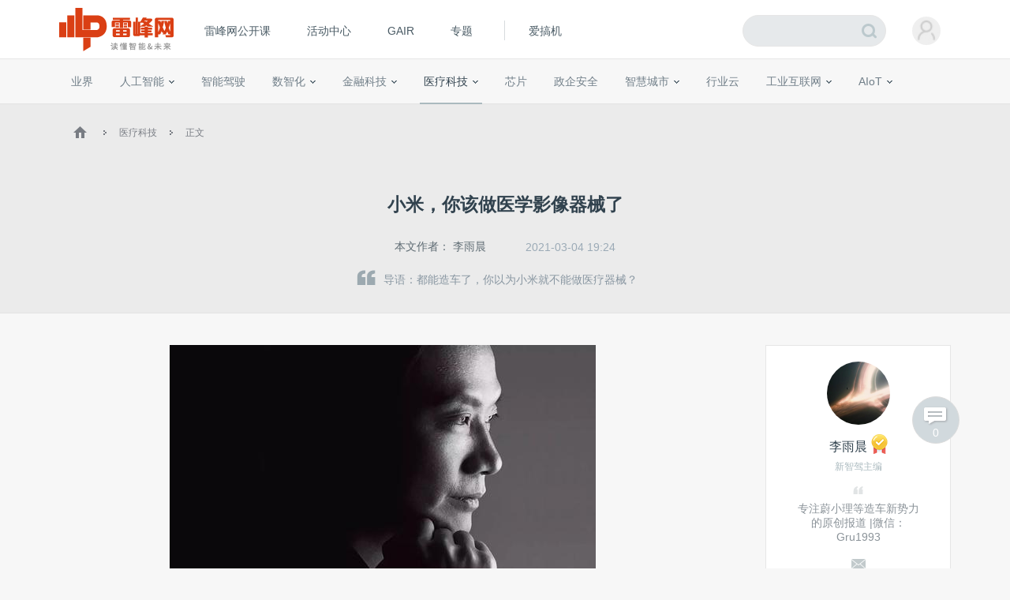

--- FILE ---
content_type: text/html; charset=UTF-8
request_url: https://m.leiphone.com/category/aihealth/78dHNji4C6MoABhz.html
body_size: 16451
content:
<!DOCTYPE html>
<html lang="en">
<head>
    <meta charset="UTF-8">
    <link rel="dns-prefetch" href="//www.leiphone.com">
    <link rel="dns-prefetch" href="//home.leiphone.com">
    <link rel="dns-prefetch" href="//m.leiphone.com">
    <link rel="dns-prefetch" href="//leiphone.com">

    <title>小米，你该做医学影像器械了 | 雷峰网</title>
    <meta name="viewport" content="width=device-width,user-scalable=no" />
    <meta name="baidu-site-verification" content="qBnDqyynv4" />
    <meta name="baidu-site-verification" content="ARqFNJd2Jj" />
    <meta content="app-id=579529120" name="apple-itunes-app" />
    <link rel="canonical" href="http://www.leiphone.com"/>
    <meta name="keywords" content="小米,雷军,医疗器械,国产替代,GE医疗,西门子医疗,飞利浦" />
    <meta name="description" content="都能造车了，你以为小米就不能做医疗器械？" />


    <link rel="stylesheet" href="https://m.leiphone.com/resMobile/css/common/idangerous.swiper.css">
    <link rel="stylesheet" href="https://m.leiphone.com/resMobile/css/common/common.css?v12">

    <script>
        window.mobilecheck = function() {
          var check = false;
          (function(a,b){if(/(android|bb\d+|meego).+mobile|avantgo|bada\/|blackberry|blazer|compal|elaine|fennec|hiptop|iemobile|ip(hone|od)|iris|kindle|lge |maemo|midp|mmp|mobile.+firefox|netfront|opera m(ob|in)i|palm( os)?|phone|p(ixi|re)\/|plucker|pocket|psp|series(4|6)0|symbian|treo|up\.(browser|link)|vodafone|wap|windows ce|xda|xiino/i.test(a)||/1207|6310|6590|3gso|4thp|50[1-6]i|770s|802s|a wa|abac|ac(er|oo|s\-)|ai(ko|rn)|al(av|ca|co)|amoi|an(ex|ny|yw)|aptu|ar(ch|go)|as(te|us)|attw|au(di|\-m|r |s )|avan|be(ck|ll|nq)|bi(lb|rd)|bl(ac|az)|br(e|v)w|bumb|bw\-(n|u)|c55\/|capi|ccwa|cdm\-|cell|chtm|cldc|cmd\-|co(mp|nd)|craw|da(it|ll|ng)|dbte|dc\-s|devi|dica|dmob|do(c|p)o|ds(12|\-d)|el(49|ai)|em(l2|ul)|er(ic|k0)|esl8|ez([4-7]0|os|wa|ze)|fetc|fly(\-|_)|g1 u|g560|gene|gf\-5|g\-mo|go(\.w|od)|gr(ad|un)|haie|hcit|hd\-(m|p|t)|hei\-|hi(pt|ta)|hp( i|ip)|hs\-c|ht(c(\-| |_|a|g|p|s|t)|tp)|hu(aw|tc)|i\-(20|go|ma)|i230|iac( |\-|\/)|ibro|idea|ig01|ikom|im1k|inno|ipaq|iris|ja(t|v)a|jbro|jemu|jigs|kddi|keji|kgt( |\/)|klon|kpt |kwc\-|kyo(c|k)|le(no|xi)|lg( g|\/(k|l|u)|50|54|\-[a-w])|libw|lynx|m1\-w|m3ga|m50\/|ma(te|ui|xo)|mc(01|21|ca)|m\-cr|me(rc|ri)|mi(o8|oa|ts)|mmef|mo(01|02|bi|de|do|t(\-| |o|v)|zz)|mt(50|p1|v )|mwbp|mywa|n10[0-2]|n20[2-3]|n30(0|2)|n50(0|2|5)|n7(0(0|1)|10)|ne((c|m)\-|on|tf|wf|wg|wt)|nok(6|i)|nzph|o2im|op(ti|wv)|oran|owg1|p800|pan(a|d|t)|pdxg|pg(13|\-([1-8]|c))|phil|pire|pl(ay|uc)|pn\-2|po(ck|rt|se)|prox|psio|pt\-g|qa\-a|qc(07|12|21|32|60|\-[2-7]|i\-)|qtek|r380|r600|raks|rim9|ro(ve|zo)|s55\/|sa(ge|ma|mm|ms|ny|va)|sc(01|h\-|oo|p\-)|sdk\/|se(c(\-|0|1)|47|mc|nd|ri)|sgh\-|shar|sie(\-|m)|sk\-0|sl(45|id)|sm(al|ar|b3|it|t5)|so(ft|ny)|sp(01|h\-|v\-|v )|sy(01|mb)|t2(18|50)|t6(00|10|18)|ta(gt|lk)|tcl\-|tdg\-|tel(i|m)|tim\-|t\-mo|to(pl|sh)|ts(70|m\-|m3|m5)|tx\-9|up(\.b|g1|si)|utst|v400|v750|veri|vi(rg|te)|vk(40|5[0-3]|\-v)|vm40|voda|vulc|vx(52|53|60|61|70|80|81|83|85|98)|w3c(\-| )|webc|whit|wi(g |nc|nw)|wmlb|wonu|x700|yas\-|your|zeto|zte\-/i.test(a.substr(0,4)))check = true})(navigator.userAgent||navigator.vendor||window.opera);
          return check;
        }
        var check = mobilecheck();
        if(!check && (window.location.host == 'm.leiphone.com')){
            window.location.href= "http://www.leiphone.com" + window.location.pathname + window.location.search;
        }

        //百度统计开始
        var _hmt = _hmt || [];
        (function() {
            var hm = document.createElement("script");
            hm.src = "//hm.baidu.com/hm.js?0f7e8686c8fcc36f05ce11b84012d5ee";
            var s = document.getElementsByTagName("script")[0];
            s.parentNode.insertBefore(hm, s);
        })();

        //移动端
        (function() {
            var hm = document.createElement("script");
            hm.src = "//hm.baidu.com/hm.js?97885cead5d1fb7e58c0b7e2583873fc";
            var s = document.getElementsByTagName("script")[0];
            s.parentNode.insertBefore(hm, s);
        })();
        //百度统计结束

        var SCRIPT_URL  = "https://m.leiphone.com/";
        var BASE_URL    = "https://m.leiphone.com/";
        var HOME_URL    = "https://home.leiphone.com/";
        var IS_LOGIN    = "1";
        var WANKR_HOME_URL = USER_CENTER  = "https://home.leiphone.com/";
        var YP_LOGIN_SRC = "https://home.leiphone.com/main/remoteIsLogin?url=https%3A%2F%2Fhome.leiphone.com";

        var now = new Date();
        if(now.getFullYear() == 2022 && now.getMonth() == 11 && now.getDate() < 7){
            document.querySelector('html').style.webkitFilter = 'grayscale(1)'
        }
    </script>

    <script src="https://m.leiphone.com/resMobile/js/libs/jquery-2.1.3.min.js?v=20150730"></script>
    <script src="https://m.leiphone.com/resMobile/js/common/global.js?v=20161018"></script>
            <script type="application/ld+json">
    {
        "@context": "https://ziyuan.baidu.com/contexts/cambrian.jsonld",
        "@id": "https://m.leiphone.com/category/aihealth/78dHNji4C6MoABhz.html",
        "appid": "1547783809744553",
        "title": "小米，你该做医学影像器械了",
        "images": [
                        "https://static.leiphone.com/uploads/new/images/20210222/603357714e0dd.jpg?imageView2/2/w/740",
                        "https://static.leiphone.com/uploads/new/images/20210304/6040c1d6e1941.png?imageView2/2/w/740",
                        "https://static.leiphone.com/uploads/new/images/20210225/60374b8c32981.png?imageView2/2/w/740",
                    ],
        "pubDate": "2021-03-04T19:24:00"
    }
</script>

    <link rel="apple-touch-icon-precomposed" sizes="144x144" href="/images/icon/apple-touch-icon-144x144.png">
<link rel="apple-touch-icon-precomposed" sizes="120x120" href="/images/icon/apple-touch-icon-120x120.png">
<link rel="apple-touch-icon-precomposed" sizes="72x72" href="/images/icon/apple-touch-icon-72x72.png">
<link rel="apple-touch-icon-precomposed" sizes="57x57" href="/images/icon/apple-touch-icon-57x57.png">
    </head>
<body>
    <!-- header -->
        <!-- <input type="hidden" id="yingpeng_login_iframe_src" value="https://home.leiphone.com/main/remoteIsLogin?url=https%3A%2F%2Fhome.leiphone.com"> -->
    <script>
        document.domain = "leiphone.com";
        // 英鹏账号登录回调
        function yingpengIslogin_callback(){
            window.addEventListener('load', function(){
                G.user.initialize();
            });
        }
    </script>
    <script type="text/javascript">
        var deviceWidth = document.documentElement.clientWidth;
        if(deviceWidth > 750) deviceWidth = 750;
        document.documentElement.style.fontSize = deviceWidth / 7.5 + 'px';
    </script>
    <!-- <iframe id="yingpeng_login_iframe" src="" frameborder="0" style="display: none"></iframe> -->
    <header>
        <div id="sideslip-menu" style="width:0%">
            <div class="menu-btn"><em class='icon'></em></div>
            <div class="menu">
                <div class="name usercenter" id="yp-header-user">
                </div>
                <ul>
                    <li >
                        <a href="https://m.leiphone.com">首页</a>
                    </li>
<!--                    <li>-->
<!--                        <a href="--><!--?from=leiphonewap">AI研习社</a>-->
<!--                    </li>-->
                    <li>
                        <a href="https://m.leiphone.com/openCourse/list">雷峰网公开课</a>
                    </li>
                    <li>
                        <a href="https://m.leiphone.com/events">活动中心</a>
                    </li>
                    <li>
                        <a href="https://gair.leiphone.com/">GAIR</a>
                    </li>
                    <li>
                        <a href="https://m.leiphone.com/specials">专题</a>
                    </li>
                    <li>
                        <a href="http://m.igao7.com/">爱搞机</a>
                    </li>
                </ul>
                <a href="https://home.leiphone.com/main/logout?returnUrl=https://m.leiphone.com" class="quitLg">
                    <em class='icon'></em>退出登录
                </a>
            </div>
        </div>
                <a href="https://m.leiphone.com" class="logo"><img src="https://m.leiphone.com/resMobile/images/logo.png?12345" width="100" alt="logo"></a>
        <a href="https://m.leiphone.com/search?s=" class='search icon'><em></em></a>
    </header>
    <div class="mask"></div>
        <div class="lp-overlay"></div>
    <script>
        // document.domain = "leiphone.com";
        // // 英鹏账号登录回调
        // function yingpengIslogin_callback(){
        //     window.addEventListener('load', function(){
        //         G.user.initialize();
        //     });
        // }
    </script>
    <!-- <iframe id="yingpeng_login_iframe" src="" frameborder="0" style="display: none"></iframe> -->
     <div class="nav-overlay"></div>

    <!-- 当载入markdown的时候加载 -->
<link rel="stylesheet" href="https://m.leiphone.com/resMobile/css/article.css?20250824">
<script type="text/javascript">
    var ARTICLE_CATEGORY = '135';
    var article_id = "194894";
    var collect_type = "2";
</script>
<link rel="stylesheet" type="text/css" href="/resWeb/css/common/swiper.min.css">
<script type="text/javascript" src="/resWeb/js/libs/swiper.min.js"></script>
<script src="/resWeb/js/libs/html2canvas.min.js"></script>
<script src="/resWeb/js/libs/canvas2image.js"></script>

<div class="lph-nowSite">
    <em class='icon home'></em>
    <em class='icon arr'></em>
    <span>资讯</span>
    <em class='icon arr'></em>
    <span class='cur'>医疗科技</span>
</div>
<div class="reviewTip">此为临时链接，仅用于文章预览，将在<span></span>时失效</div>

<div class="article-details">
    <div class="detail-top">
        <h1>小米，你该做医学影像器械了</h1>
        <div class="tags">
                        <a href="https://m.leiphone.com/tag/%E5%B0%8F%E7%B1%B3" title="小米"  >小米</a><a href="https://m.leiphone.com/tag/%E9%9B%B7%E5%86%9B" title="雷军"  >雷军</a><a href="https://m.leiphone.com/tag/%E5%8C%BB%E7%96%97%E5%99%A8%E6%A2%B0" title="医疗器械"  >医疗器械</a><a href="https://m.leiphone.com/tag/%E5%9B%BD%E4%BA%A7%E6%9B%BF%E4%BB%A3" title="国产替代"  >国产替代</a>                    </div>
    </div>
    <div class="row clr">
        <a href="https://m.leiphone.com/author/liyuchen438" class="aut fl">作者：<span>李雨晨</span></a>
                <div class="time fr pubTime" >2021/03/04 19:24</div>
    </div>

    
            
    <div class="details lph-article-comView">

                         <p style="text-align: center;"><img alt="小米，你该做医学影像器械了"  src="https://static.leiphone.com/uploads/new/images/20210222/603357714e0dd.jpg?imageView2/2/w/740"/></p><p>雷军最大的梦想是什么？</p><p>创办一家亿美金的公司？做“价格屠夫”、“极致性价比”？</p><p>这些都对，这些也都不对。因为所有的slogan，最终都指向了雷军的终极梦想——改变中国的制造业。</p><p>在不同场合的采访中，雷军都曾袒露过自己的心声：“小米要通过自己的努力，让中国制造业在全球的形象彻底改观，同时小米也要做新国货代表，要比洋品牌品质更好、价格更低，最终打败它们。”</p><p>过去30年来，由于国外的需求、投资和技术转让，中国制造业呈指数级增长。但是，“大而不强”的标签始终没有揭掉，国外巨头始终盘踞在最尖端的制造环节中。</p><p>所以，最近小米造车的消息传出，说到底并不奇怪：汽车行业是制造业的标杆，就零件数量和制造难度而言，手机是远远比不上汽车的。</p><p>雷军造车，对自己而言，是手机之外的又一次“重新出发”。不过，如果我们把眼光再放远一点。除了造车，小米或许还能进军医学影像器械。</p><p>这个概念或许不像“造车”那样性感，但是一旦做成，雷军的江湖地位或许可以再进一步。</p><h3 style="text-align: center;">这是雷军梦想中的“墓志铭”</h3><p>雷军曾说过，希望自己的墓志铭是“雷军改变了中国制造业”，这是他的人生理想。</p><p>这两年来，制造业提的最多的几个词就是：自主可控、国产替代。而替代，从来不是一件容易的事情，其中的核心技术都是一个行业几代人积累下来的成果。</p><p>就以医学影像器械为例，主要包括X线设备、核磁共振设备、核医学设备、超声、放疗等设备。这个行业的复杂度可以和汽车行业平起平坐：门类复杂、技术含量高、交叉性强，涉及多个学科的知识，是衡量一个国家整体科技水平的试金石。</p><p>而且，当前，我国医学影像器械产业呈现整体分散、部分集中的竞争格局。很多企业规模小，无法大规模产业化，因此产品的成本高、利润薄，并进一步导致同质化竞争。</p><p>一个现实情况是，目前，仅有DR设备的市场国有化率超过50%，其余主要医学影像设备市场国有化率都很低。</p><p>凭借着多年的技术、渠道以及口碑积累，2010年之前，中高端医学影像器械几乎都是大牌外企的天下。近乎垄断的技术实力，让GPS（GE医疗、飞利浦、西门子医疗）等国外厂商，能够靠着医学影像设备，每年从全球攫取超高额利润。</p><p>在一些技术领域，中国的设备厂商难以望其项背。</p><p>举一个例子，作为CT设备的信号源，球管是CT设备中最值钱的核心部件之一，它的性能直接影响了CT的图像质量及使用寿命。</p><p>自1896年，德国C.H.F.Muller发明了世界上第一个具有实际使用意义的X线球管后，人们对于球管技术上的改进就从未停止。</p><p>1998年，杭州电子管首次试水失败后，杭州英赛特、广州艾珂斯相继进入球管国产化的研究道路，但结果同样不是很理想。目前，国内没有能够制造CT用球管的企业，相关的例子比比皆是。</p><p>医疗器械是中国制造业崛起、实现国产替代的一个必走之路。2021年2月9日，工信部发布《医疗装备产业发展规划（2021-2025年）》征求意见稿，其中发展愿景一节中提及中国品牌发展，到2025年6-8家企业进入全球医疗器械50强。</p><p>摘下医学影像器械这一个“制造业上的明珠”，或许是雷军的一大梦想。</p><h3 style="text-align: center;">手机，不足以构成一家企业永久的护城河</h3><p>除了“国产替代”的大趋势，雷军或许还有自己难以言说的“隐痛”——手机。</p><p>想要成功可以，想要一直成功很难。做了十年手机的雷军，非常清楚。</p><p>2013年，诺基亚和苹果还是手机行业的霸主，国产品牌刚刚涌现。在近乎“百团大战”的情形下，小米发布的“小米1”系列在国内市场大获成功。</p><p>随后，小米又以红米系列迅速布局中低端市场。几乎超出当时小米所有高管的预想，“红米”系列异常火爆。</p><p>但是，这时候的手机行业竞争才刚刚开始。彼时，华为也开始转型手机市场，并且也在第一时间发布了“荣耀”系列，设计初衷就是为了阻击“红米”系列。</p><p>手机行业，时刻有人觊觎第一名的位置。此后的几年时间里，小米、华为、OPPO、Vivo轮番在各个榜单上做第一。</p><p>根据知名市调机构Canadys发布的最新数据，东南亚地区就在2020年迎来了一次手机市场大洗牌。小米的市场份额占比仅为12%，在东南亚市场销量没有进入前三。<br/></p><p>虽然这样的数据不太全面，因为这也与小米的全球战略调整有关系。但是，举这个例子，只是想说明，手机行业的“朝生夕死”太过常见。<br/></p><p>雷军是业内公认的“劳模”，勤勤恳恳十年做手机。但是，他也知道，消费硬件持久性差、扛风险能力低、不确定性高、大起大落快，稍微一个口碑崩坏，对品牌的打击是致命的。</p><p style="text-align: center;"><img alt="小米，你该做医学影像器械了"  src="https://static.leiphone.com/uploads/new/images/20210304/6040c1d6e1941.png?imageView2/2/w/740"/></p><p>HTC、魅族、索尼、联想就是先例，电池爆炸的三星也在中国市场元气大伤，就此丢了市场。</p><p>所以，做手机，就像在“刀尖上跳舞”，危机感常在。</p><p>从现实的经营角度来看，尽管小米自2018年以来一直位列世界手机出货量第四，甚至2020年还进入了第三。但是，雷军在2018年却主动宣布“小米硬件综合净利润率，永远不会超过5%”。</p><p>在小米2019年的年报中，小米的手机业务收入占总营收的59%，毛利润仅占总毛利润的5.7%；小米的互联网业务收入，虽然仅占总营收的30.7%，但其毛利润却占了总毛利润的45%。</p><p>在“有意为之”的情况下，小米实际上是通过消费硬件这条路，来实现更多周边产品、服务的盈利，这更符合它“互联网公司”的定位。在未来的竞争环境下，多数的手机厂商也必然要走这条道路，竞争进一步加大。</p><p>但是，做医疗器械的硬件就不一样。</p><p>例如，GE医疗2020年全年总营收达到了180亿美元，利润达31亿美元，利润率达到了17%。</p><p>与消费硬件相反的是，To B产品的技术壁垒更高，利润率更高，一旦得到市场认可就能建立经验和技术壁垒。</p><p>谁不想找一个既有情怀，又有稳健收入的赢利点呢？</p><p style="text-align: center;"><span style="font-size: 20px; font-weight: bold; text-align: center;">消费硬件起家的医学影像三巨头</span></p><p>以史为鉴，可以知兴替。</p><p>说到GE、西门子、飞利浦，你第一秒能想到的是什么？是GE的烤箱、西门子的冰箱，还是飞利浦的电动牙刷？</p><p>没错，在普通消费者认知里，这三家公司都是家电公司。历史上，它们也都靠着小家电起家。</p><p>飞利浦成立于1891年，成立最初近40年业务以照明为主。1939年，飞利浦发明电动旋转剃须刀，由此进入小家电领域。</p><p>1926年，西门子家电推出了第一个“烤管”。1928年，推出了第一台电动洗衣机。<br/></p><p>1892年，爱迪生电灯公司和汤姆森-休斯顿电气公司合并，成立了GE，总部位于美国波士顿。1911年，GE创办了照明业务。</p><p>所以，这三家医疗器械领域的老牌企业，无一不是从消费者硬件起家。</p><p>而在数百年的风雨过后，GE、飞利浦、西门子通过不断的变卖资产、业务瘦身，重心都很默契地指向了同一个领域——医疗。</p><p>直到今天，这三家仍然是医学影像设备领域当之无愧的三巨头，在CT、MRI、超声等领域都有绝对的话语权。</p><p>他们的历史，就是一部从C端转型B端的历史。</p><p>1895年，德国物理学家伦琴发现了X射线。西门子创始人维尔纳·冯·西门子敏锐地意识到，X射线势必会对医疗领域产生深刻影响。他开始对X射线进行研究，仅仅一年后，西门子就生产出了第一台用于医疗诊断的X光机。</p><p>1895年，德国物理学家伦琴发现了X射线。西门子创始人维尔纳·冯·西门子敏锐地意识到，X射线势必会对医疗领域产生深刻影响。</p><p>他开始对X射线进行研究，仅仅一年后，西门子就生产出了第一台用于医疗诊断的X光机。</p><p>在今后的数十年里，医学影像部门成为了西门子最引以为傲的部门。比如，计算机X线断层扫描（CT）和磁共振成像（MRI）系统为公司带来了可观的收入。</p><p>此后，西门子医疗于1896年成立，已走过120多个年头。然而，西门子医疗并非所有的设备都自己做。</p><p>比如，去年，西门子医疗164亿美元收购瓦里安，创下了2020年医疗领域的最大收购案。</p><p>瓦里安是全球肿瘤放疗领域龙头，在全球安装了8000多套放射治疗系统，占据全球超过50%的放疗市场份额。此次收购，也意味着西门子将进军肿瘤放疗市场。</p><p>时间再往前推。</p><p>这里需要提一家CT历史上最著名的公司之一——Elscint（爱尔森）。</p><p>Elscint是以色列最古老的高科技公司之一。随着公司的发展，它建立了一个强大的国际销售网络，并因产品在技术上往往优于强大的跨国竞争对手而享有声誉。</p><p>自创始人Suhami带领Elscint进入CT领域以来，这家小公司与当时市场上数十家强劲对手展开激烈竞争，包括辉瑞、西门子、日立、东芝、飞利浦和GE。</p><p>1996年，Elscint公司发明了世界上第一台多层CT，取名为“Twin”。这个系统可以在机架每次旋转时获取两幅图像，这是当时世界上其他CT设备无法做到的。</p><p>Twin之后，Elscint希望更上一层楼，开发出4层系统，但是这需要全新的机架设计。为了争取时间，Elscint决定将多层探测器的设计卖给西门子，以换取他们的机架和检查床技术。</p><p>这让西门子得以进入多层CT市场，而Elscint则缩短了上市时间。</p><p>再来看GE。</p><p>医疗业务在GE一直是排在航空、发电之后的第三大业务，不过近年来分量越来越重。2020全年，GE医疗总营收在GE集团中占比23%，达180亿美元。</p><p>1989年，GE以1亿美元收购Elscint的核医学和磁共振成像部门。</p><p>1998年2月，GE以2.3亿美金的价格从以色列公司ELBIT手中收购DIASONICSVINGMED，抢滩心脏超声市场，吹响了巨头进入超声行业的号角。</p><p>飞利浦则是以小家电起家，它与Elscint的交集又在哪里？</p><p>20世纪90年代末，由于开发成本和各种经营不顺，最终，Elscint的母公司——Elbit医疗成像公司开始出售其成像资产，其中之一——Elscint的CT业务被卖给了Picker International。1999年，Picker改名为Marconi Medical Systems（马可尼医疗系统公司）。</p><p>2001年，皇家飞利浦电子公司以11亿美元现金收购了马可尼医疗系统公司。此次收购将马可尼的CT和MRI业务纳入飞利浦现有医疗系统运营中，从此奠定了飞利浦多层扫描技术的基础。</p><p>在一家老牌企业的数十年商业版图中，并购一直与自建同等重要。</p><p>从GPS三家的变迁过程中能看到，想进入一个陌生领域，并不一定需要“All in”的架势，通过很好的并购、整合，依托原有的渠道、技术、市场营销体系，完全可以顺利地进行布局和卡位。</p><p>同样的由C转B，同样面临消费硬件的增长瓶颈。GPS的历史转变，放在小米身上为什么不可以？</p><h3 style="text-align: center;">小米做大健康，有先例</h3><p>况且，小米在医疗大健康领域的布局的确不少，尤其是在医疗器械领域。其中，关注度较高的是小米与九安医疗的合作，这也是小米投资的第一家医疗器械公司。</p><p>2016年，小米与九安医疗签订注资协议，小米战略投资九安医疗旗下的iHealth品牌，投资金额为2500万美元。</p><p>目前，双方合作的消费级硬件产品有电子血压计、医用电子体温计、智能血糖仪、雾化器、胎心仪等。</p><p>雷军系的医疗健康企业主要有两个特点。</p><p>第一，普遍以智能硬件为主，</p><p>第二，专注某一细分领域的产品，借助小米的渠道资源，触及海量用户，从而带来提供更多增值服务的机会。</p><p>从合作的这些产品来看，仍然是有些“小打小闹”的C端产品，与动辄数百、上千万的医学影像设备来说，完全不在一个量级。</p><p>然而，小米做“大”设备，并不是没有机会，参考一下造车。</p><p>在《晚点LatePost》的报道中，一位接近雷军的人说：“时间点让他（雷军）下定决心（造车）”。</p><p>小米并不需要从头开始研发整车的每个部分，而只需要通过打造小米手机一样的策略，通过外部采购成熟的硬件，配套自己的软件层，继续原本的蓝图。</p><p>换句话说，在医疗器械领域，小米不需要从头开始研发。通过生态链的形式，小米也能做医学影像器械。</p><h3 style="text-align: center;">医学影像“越来越软”</h3><p>而且，小米，看家本领是软件，它与半导体行业也是亲密的合作伙伴。</p><p>从2013年起，小米就开始布局IoT。</p><p>在《小米生态链战地笔记》一书的序言中，雷军回忆：“那个时候只是看到趋势，而IoT成为真正的现实至少还需要5年或是8年，我们决定，用小米做手机成功的经验去复制100个小小米，提前布局IoT。”</p><p>此后，2016到2019年间，小米的IoT以及生活消费品收入，持续保持50%以上的高增速。</p><p style="text-align: center;"><img alt="小米，你该做医学影像器械了"  src="https://static.leiphone.com/uploads/new/images/20210225/60374b8c32981.png?imageView2/2/w/740"/></p><p>2019的年会上，雷军说，小米已经是全球最大的IoT消费级物联网平台，并提出全面拥抱AIoT，从现在开始未来五年内持续投入超过100亿元。</p><p>能够用语音和人工智能来进行交互，这是未来10年全球最重要的科技发展趋势。雷军更看好的是5G+AI+IoT，认为“下一代超级互联网，能够把所有的东西连起来”。</p><p>而物联网实现的是人与物、物与物信息交互和无缝链接，达到对物理世界实时控制、精确管理和科学决策的目的。</p><p>医学影像器械的现状和发展趋势是什么？</p><p>那就是，5G和AI将渐渐成为标配，端侧智能越来越重要。</p><p>上海科技大学生物医学工程学院创始院长沈定刚教授，曾在MICCAI 2019的Workshop中，谈到了器械发展的整体趋势，即由单模态、单流程向多模态，全流程不断进步。人工智能技术将在其中发挥至关重要的作用。</p><p>这点在去年疫情期间的体现尤为明显：多家器械厂商推出了搭载计算机视觉的医学影像设备，可以通过摄像头自动识别胸部扫描范围，无需进入操作间即可进行精准CT扫描，减少接触和降低交叉感染风险。</p><p>从提高成像速度、减低辐射剂量等角度来看，AI在设备端的应用会越来越广泛。</p><p>另一方面，小米对AI的重视全所未有。</p><p>雷锋网了解到，2016-2018年3年间，小米以684项AI领域专利申请排在全球第11位，超过高通、富士通等老牌技术驱动公司。</p><p>2019年，时任AI部总经理的叶航军透露，2016年雷军在内部的一个讨论会上确定把AI作为战略方向，雷军说很有可能人工智能是小米未来十年的唯一重要战略，当时也组建一个完全独立的AI部门和团队。</p><p>推动小米向AI大踏步转型的是雷军大学上下铺的兄弟，前小米技术委员会主席、现任小米清河大学校长的崔宝秋。</p><p>去年耗费了几个月的时间之后，崔宝秋还挖来语音识别开源工具Kaldi 之父——Daniel Povey。</p><p>此外，远程医疗，也是未来的大趋势。</p><p>在去年的进博会上，西门子医疗等厂商推出了处于研发中的西门子5G远程超声机械臂，这样三甲医院的专家就可以远程进行指导和操作。</p><p>再有，护士给一个病人做超声，她可能掌握的技术没有主任那么高深，但是一旦在超声图像上面出现了一个可疑病灶，机器就会自动地进行标注，传输到云端进行大数据分析，并作出提醒，这在5G时代成为可能。</p><p>所以，这也是小米AI部总经理的叶航军所说，以前很多体验基本靠硬件，但现在硬件占了一部分比例，但软件的贡献会更大。</p><p>如果小米要去布局AIOT，在以往的消费硬件之外，在产业级互联网上，5G、AI等能力的储备，也是小米能够在医学影像领域布局的重点底气。</p><p>毕竟，参考去年年底的小米开发者大会，小米就推出了智能酒店解决方案，类似的方案还覆盖到了地产、企业等多个场景和领域。</p><p>因此，以软件见长的小米，在未来的时间里推出面向医疗设备场景下的解决方案，也完全有可能。</p><h3 style="text-align: center;">再提梦想</h3><p>《中国企业家杂志》对雷军的报道中曾写道，小米之家深圳旗舰店开业前一天，小米高管开了整整一天战略研讨会，主题是：十年后小米能否成为中国实体经济的代表？十年后小米会是一家怎样的公司？</p><p>雷军从制造领域认真思考过这个问题，“那时，小米应该带领一群中国品牌和中国先进制造业，在全世界都奠定了无可动摇的位置。换句话说，如果我们坚持干下去，十年后的小米可能会成为中国制造、中国品牌的中国代言人。”</p><p>梦想还是要有的，万一实现了呢？造车这件事，不也被小米提上了日程？<br/></p><p>从未来大势、自身的危机感，从行业历史参照到小米的优势站位，小米进军医学影像器械，都是一件值得期待的事。<span style="color: #FFFFFF;">雷锋网雷锋网</span></p>    </div>

        <!-- 文章 -->
    <!-- 广告 -->
    
    
    <div class="lpArt-shareWxPop1">
        <img src="https://m.leiphone.com/resMobile/images/article/artWxShare.png">
    </div>
    <div class="lpArt-shareWxPop2" style="display: none;">
        <div class="t1">微信扫一扫，将页面分享到朋友圈</div>
        <img class="ewm" src="https://m.leiphone.com/site/qrcode?text=https://m.leiphone.com/category/aihealth/78dHNji4C6MoABhz.html">
        <div class="t2">推荐使用当前手机浏览器内置分享功能</div>
    </div>
</div>
<!-- 评论 -->

<div class="sharePoster">
    <div class="tips">长按图片保存图片，分享给好友或朋友圈</div>
    <div class="shareContent">
        <!-- <div class="box">
            <div class="imgTxt">
                <div class="imgs">
                    <img src="https://m.leiphone.com/uploads/new/article/pic/202103/6040c35c21d94.png"/>
                </div>
                <h3><font color="white">小米，你该做医学影像器械了</font></h3>
            </div>
            
            <div class="botTxt">
                扫码查看文章<img src="https://m.leiphone.com/site/qrcode?text=https://m.leiphone.com/category/aihealth/78dHNji4C6MoABhz.html" class="code"/>
            </div>
        </div>
        <div class="lphImg">
            <img src="/resMobile/images/logo.png"/>
        </div> -->
    </div>
    <div class="imgBox">
        <img src=""/>
    </div>

    <div class="loadingPoster">
        <p>正在生成分享图...</p>
    </div>
    <div class="cancleShare">取消</div>
</div>
<script>

    $(".cancleShare").click(function(){
        $(".sharePoster").removeClass('show');
        $(".shareContent").css('visibility','hidden');
        $(".imgBox").hide();
        $("body").css('overflow','auto')
    })
</script>

<!--  -->

<!-- 相关文章 -->
<div class="article-list">
    <div class="title">相关文章</div>
    <div class="list">
        <ul class="clr">
                        <li>
                <a href="https://www.leiphone.com/category/zaobao/1wdVc2lPrPAKRwyG.html">
                    <div class="txt">
                        <div class="tit">有人被拖欠工资！毫末智行北京总部人去楼空，员工抱着显示器离开；曝ASML为美国监控中国客户！官方否认；雷军斥资超1亿港元增持小米</div>
                        <div class="msg clr">
                            <span class='aut'>
                                <img src="https://m.leiphone.com/resMobile/images/pl240_3.jpg" data-lazy="https://www.leiphone.com/uploads/new/avatar/author_avatar/21_100_100.jpg"/>巫夏清                            </span>
                            <span class='time'>11小时前</span>
                        </div>
                    </div>
                    <div class="imgs">
                        <img src="https://m.leiphone.com/resMobile/images/pl240_3.jpg" data-lazy="https://static.leiphone.com/uploads/new/article/pic/202511/692502c83b232.jpg?imageMogr2/thumbnail/!186x116r/gravity/Center/crop/186x116/quality/90" width="93" height="56" />
                    </div>
                </a>
            </li>
                    <li>
                <a href="https://www.leiphone.com/category/ai/oPPkcJzOSXkgMttm.html">
                    <div class="txt">
                        <div class="tit">小米陈龙团队首作：统一具身与自动驾驶的开源模型</div>
                        <div class="msg clr">
                            <span class='aut'>
                                <img src="https://m.leiphone.com/resMobile/images/pl240_3.jpg" data-lazy="https://www.leiphone.com/uploads/new/avatar/author_avatar/9_100_100.jpg"/>郑佳美                            </span>
                            <span class='time'>11月22日 20:23</span>
                        </div>
                    </div>
                    <div class="imgs">
                        <img src="https://m.leiphone.com/resMobile/images/pl240_3.jpg" data-lazy="https://static.leiphone.com/uploads/new/article/pic/202511/6921ab567c662.png?imageMogr2/thumbnail/!186x116r/gravity/Center/crop/186x116/quality/90" width="93" height="56" />
                    </div>
                </a>
            </li>
                    <li>
                <a href="https://www.leiphone.com/category/transportation/sbMKFp4m9QIMyZ3x.html">
                    <div class="txt">
                        <div class="tit">小火靠产品，大火靠模式，小米正迈向模式级胜利</div>
                        <div class="msg clr">
                            <span class='aut'>
                                <img src="https://m.leiphone.com/resMobile/images/pl240_3.jpg" data-lazy="https://www.leiphone.com/uploads/new/avatar/author_avatar/12_100_100.jpg"/>王瑞昊                            </span>
                            <span class='time'>11月20日 16:36</span>
                        </div>
                    </div>
                    <div class="imgs">
                        <img src="https://m.leiphone.com/resMobile/images/pl240_3.jpg" data-lazy="https://static.leiphone.com/uploads/new/article/pic/202511/691ed320126c1.jpg?imageMogr2/thumbnail/!186x116r/gravity/Center/crop/186x116/quality/90" width="93" height="56" />
                    </div>
                </a>
            </li>
                    <li>
                <a href="https://www.leiphone.com/category/zaobao/RELDyXcQbzO2qWYM.html">
                    <div class="txt">
                        <div class="tit">太狠了！某巨头大裁员：连通知员工的人力也收到被裁邮件；安克创新拟赴港上市！年内因火灾隐患三度召回；「AI才女」罗福莉官宣加入小米</div>
                        <div class="msg clr">
                            <span class='aut'>
                                <img src="https://m.leiphone.com/resMobile/images/pl240_3.jpg" data-lazy="https://www.leiphone.com/uploads/new/avatar/author_avatar/21_100_100.jpg"/>巫夏清                            </span>
                            <span class='time'>11月13日 08:50</span>
                        </div>
                    </div>
                    <div class="imgs">
                        <img src="https://m.leiphone.com/resMobile/images/pl240_3.jpg" data-lazy="https://static.leiphone.com/uploads/new/article/pic/202511/69152b2f0288a.jpg?imageMogr2/thumbnail/!186x116r/gravity/Center/crop/186x116/quality/90" width="93" height="56" />
                    </div>
                </a>
            </li>
                </ul>
    </div>
</div>

<!--标签广告位-->
<!--标签广告位 -->
<!-- 底部悬浮 -->
<div class="fix-bar clr">
    <ul class="bdsharebuttonbox" data-tag='1'>
        <li><a href="javascript:;" class="collect collect-no"><em class='icon'></em></a></li>
        <!-- <li><a href="#lph-comment" class="cmt"><em class='icon'></em></a></li> -->
        <!-- <li><a href="javascript:;" class="weixin lpArt-share-weixin" ></a></li> -->
        <li><a href="javascript:;" class="weixin" ></a></li>
        <li><a class="sina" data-cmd="tsina" ></a></li>
            </ul>
</div>

<script>
    window._bd_share_config = {
        common:{
            bdMiniList:['tsina','weixin']
        },
        share : [
            {
                bdText : '小米，你该做医学影像器械了',
                bdDesc : '都能造车了，你以为小米就不能做医疗器械？',
                bdUrl : 'https://m.leiphone.com/category/aihealth/78dHNji4C6MoABhz.html',
                bdPic : 'https://static.leiphone.com/uploads/new/article/pic/202103/6040c35c21d94.png',
                "bdSize" : 24
            },
        ],
    }

    window._shareWeixin3_config={
        share_qr:'https://m.leiphone.com/site/qrcode?text=https://m.leiphone.com/category/aihealth/78dHNji4C6MoABhz.html',
    };

    var _this = $('.videoItem')
    var videoBtn = $(".fix-bar .videoItem .videoBtn");
    var videoTag = _this.find('img');

    videoTag.click(function(){

        var self = $(this);

        if(videoBtn[0].paused==true){ //如果已暂停则播放
            videoTag.attr('src','/resMobile/images/article/pause.png')
            videoBtn[0].play(); //播放控制

        }else{ // 已播放点击则暂停
            videoTag.attr('src','/resMobile/images/article/play.png')
            videoBtn[0].pause(); //暂停控制

        }

    })


</script>
<script type="text/javascript">
    with(document)0[(getElementsByTagName('head')[0]||body).appendChild(createElement('script')).src='https://m.leiphone.com/resCommon/js/baiduShare/static/api/js/share.js?cdnversion='+~(-new Date()/36e5)];
</script>

<script src="https://m.leiphone.com/resMobile/js/libs/fastclick.js"></script>
<!-- 登录需导入 -->
<script src="https://m.leiphone.com/resMobile/js/main.js"></script>
<!-- 评论需导入 -->
<script src="https://m.leiphone.com/resMobile/js/common/com_comment.js?20180412"></script>
<script src="https://m.leiphone.com/resMobile/js/article.js?0827"></script>




	<!-- 底部 -->
<footer>
    <div class="download">
        <!-- <a href="/site/download"><em class='icon'></em>雷峰网客户端下载</a>
        <p>（ IOS/Android ）</p> -->
        <div class="gotoTop icon" id='gotoTop'></div>
    </div>
    <div class="ft-link clr">
        <a rel="nofollow" href="https://m.leiphone.com/us/contact">联系我们</a>
        <a rel="nofollow" href="https://m.leiphone.com/us/index">关于我们</a>
                <a rel="nofollow" href="https://m.leiphone.com/us/feedback">意见反馈</a>
        <!-- <a rel="nofollow" href="https://m.leiphone.com/contribute/index">投稿</a> -->
    </div>
    <div class="copyright">
        Copyright © 2011-2025 <a href="">www.leiphone.com</a>
    </div>
</footer>


    <img src="https://c.cnzz.com/wapstat.php?siteid=1255860823&r=&rnd=864141041" width="0" height="0" style="display:none;"/>    <script src="https://m.leiphone.com/resMobile/js/main.js?xg"></script>
    <script src="https://m.leiphone.com/resCommon/js/yp_tipBoxes/tips.js"></script>
</body>
</html>


--- FILE ---
content_type: text/html; charset=UTF-8
request_url: https://www.leiphone.com/category/aihealth/78dHNji4C6MoABhz.html
body_size: 22604
content:
<!DOCTYPE HTML>
<html>
<head>
	<meta charset="UTF-8"/>
	<title>小米，你该做医学影像器械了 | 雷峰网</title>
    <meta itemprop="image" content="https://www.leiphone.com/resWeb/images/common/metaLogo.jpg" />
            <link rel="dns-prefetch" href="https://www.leiphone.com">
        <link rel="dns-prefetch" href="https://home.leiphone.com">
        <link rel="dns-prefetch" href="https://m.leiphone.com">
        <link rel="dns-prefetch" href="https://leiphone.com">
        <meta name="baidu-site-verification" content="qBnDqyynv4" />
    	<meta name="google-site-verification" content="4c2S0LRoSpcyGiNmASqakMSa7yVC9C8Jnu-IRNyq5oU" />
    <meta name="viewport" content="width=device-width,initial-scale=1.0,maximum-scale=1.0,user-scalable=1">
    <meta property="qc:admins" content="10002525706451007656375" />
    <link rel="alternate" media="only screen and(max-width: 640px)" href="https://m.leiphone.com" />
            	<meta name="keywords" content="小米,雷军,医疗器械,国产替代,GE医疗,西门子医疗,飞利浦" />
	<meta name="description" content="都能造车了，你以为小米就不能做医疗器械？" />
    <meta name="sogou_site_verification" content="ilkqV8FehD"/>
    <meta name="renderer" content="webkit">
	<link rel="cannoical" href="https://www.leiphone.com/category/aihealth/78dHNji4C6MoABhz.html">    <link rel="stylesheet"  type="text/css" href="https://www.leiphone.com/resWeb/css/common/common.css?v=20201026" media="all" />
    <script type="text/javascript">
        window.mobilecheck = function() {

            // var ua=window.navigator.userAgent;
            // if(ua.indexOf('iPhone')>=0||ua.indexOf('iPod')>=0||ua.indexOf('ndroid')>=0){
            //     return true;
            // }

            var check = false;
            (function(a,b){if(/(android|bb\d+|meego).+mobile|avantgo|bada\/|blackberry|blazer|compal|elaine|fennec|hiptop|iemobile|ip(hone|od)|iris|kindle|lge |maemo|midp|mmp|mobile.+firefox|netfront|opera m(ob|in)i|palm( os)?|phone|p(ixi|re)\/|plucker|pocket|psp|series(4|6)0|symbian|treo|up\.(browser|link)|vodafone|wap|windows ce|xda|xiino/i.test(a)||/1207|6310|6590|3gso|4thp|50[1-6]i|770s|802s|a wa|abac|ac(er|oo|s\-)|ai(ko|rn)|al(av|ca|co)|amoi|an(ex|ny|yw)|aptu|ar(ch|go)|as(te|us)|attw|au(di|\-m|r |s )|avan|be(ck|ll|nq)|bi(lb|rd)|bl(ac|az)|br(e|v)w|bumb|bw\-(n|u)|c55\/|capi|ccwa|cdm\-|cell|chtm|cldc|cmd\-|co(mp|nd)|craw|da(it|ll|ng)|dbte|dc\-s|devi|dica|dmob|do(c|p)o|ds(12|\-d)|el(49|ai)|em(l2|ul)|er(ic|k0)|esl8|ez([4-7]0|os|wa|ze)|fetc|fly(\-|_)|g1 u|g560|gene|gf\-5|g\-mo|go(\.w|od)|gr(ad|un)|haie|hcit|hd\-(m|p|t)|hei\-|hi(pt|ta)|hp( i|ip)|hs\-c|ht(c(\-| |_|a|g|p|s|t)|tp)|hu(aw|tc)|i\-(20|go|ma)|i230|iac( |\-|\/)|ibro|idea|ig01|ikom|im1k|inno|ipaq|iris|ja(t|v)a|jbro|jemu|jigs|kddi|keji|kgt( |\/)|klon|kpt |kwc\-|kyo(c|k)|le(no|xi)|lg( g|\/(k|l|u)|50|54|\-[a-w])|libw|lynx|m1\-w|m3ga|m50\/|ma(te|ui|xo)|mc(01|21|ca)|m\-cr|me(rc|ri)|mi(o8|oa|ts)|mmef|mo(01|02|bi|de|do|t(\-| |o|v)|zz)|mt(50|p1|v )|mwbp|mywa|n10[0-2]|n20[2-3]|n30(0|2)|n50(0|2|5)|n7(0(0|1)|10)|ne((c|m)\-|on|tf|wf|wg|wt)|nok(6|i)|nzph|o2im|op(ti|wv)|oran|owg1|p800|pan(a|d|t)|pdxg|pg(13|\-([1-8]|c))|phil|pire|pl(ay|uc)|pn\-2|po(ck|rt|se)|prox|psio|pt\-g|qa\-a|qc(07|12|21|32|60|\-[2-7]|i\-)|qtek|r380|r600|raks|rim9|ro(ve|zo)|s55\/|sa(ge|ma|mm|ms|ny|va)|sc(01|h\-|oo|p\-)|sdk\/|se(c(\-|0|1)|47|mc|nd|ri)|sgh\-|shar|sie(\-|m)|sk\-0|sl(45|id)|sm(al|ar|b3|it|t5)|so(ft|ny)|sp(01|h\-|v\-|v )|sy(01|mb)|t2(18|50)|t6(00|10|18)|ta(gt|lk)|tcl\-|tdg\-|tel(i|m)|tim\-|t\-mo|to(pl|sh)|ts(70|m\-|m3|m5)|tx\-9|up(\.b|g1|si)|utst|v400|v750|veri|vi(rg|te)|vk(40|5[0-3]|\-v)|vm40|voda|vulc|vx(52|53|60|61|70|80|81|83|85|98)|w3c(\-| )|webc|whit|wi(g |nc|nw)|wmlb|wonu|x700|yas\-|your|zeto|zte\-/i.test(a.substr(0,4)))check = true})(navigator.userAgent||navigator.vendor||window.opera);
            return check;
        }
        var check = mobilecheck();
        if(check && (window.location.host == 'www.leiphone.com')){
            window.location.href="//m.leiphone.com" + window.location.pathname + window.location.search;
        }else if(!check && (window.location.host == 'm.leiphone.com')){
            window.location.href="//www.leiphone.com" + window.location.pathname + window.location.search;
        }

        var now = new Date();
        if(now.getFullYear() == 2022 && now.getMonth() == 11 && now.getDate() < 7){
            document.querySelector('html').style.webkitFilter = 'grayscale(1)'
        }
    </script>
    <!--
	<script type='text/javascript'>window.BWEUM||(BWEUM={});BWEUM.info = {"stand":true,"agentType":"browser","agent":"bi-collector.oneapm.com/static/js/bw-send-411.4.5.js","beaconUrl":"bi-collector.oneapm.com/beacon","licenseKey":"fqiyF~7R36YyFnEB","applicationID":2284957};</script><script type="text/javascript" src="//bi-collector.oneapm.com/static/js/bw-loader-411.4.5.js"></script>
	-->
    <script>
                    //百度统计开始
            var _hmt = _hmt || [];
            (function() {
                var hm = document.createElement("script");
                hm.src = "//hm.baidu.com/hm.js?0f7e8686c8fcc36f05ce11b84012d5ee";
                var s = document.getElementsByTagName("script")[0];
                s.parentNode.insertBefore(hm, s);
            })();
            //百度统计结束
        
        var SCRIPT_URL 	= "https://www.leiphone.com/";
		var BASE_URL 	= "https://www.leiphone.com/";
		var HOME_URL 	= "https://home.leiphone.com/";
		var IS_LOGIN 	= "1";
        var LEIPHONE_HOME_URL = USER_CENTER  = "https://home.leiphone.com/";
        var HAITAO_URL  = "https://haitao.leiphone.com";
        var TRYOUT_URL  = "https://tryout.igao7.com/";
        var PRODUCT_URL = "https://product.igao7.com/";
	</script>

	<!--[if IE]>
    <script>
       (function(){var e="abbr, article, aside, audio, canvas, datalist, details, dialog, eventsource, figure, footer, header, hgroup, mark, menu, meter, nav, output, progress, section, time, video".split(', ');var i=e.length;while(i--){document.createElement(e[i])}})()
    </script>
    <![endif]-->

    <!--<script src="/resWeb/js/libs/sea.js"></script>-->
    <script src="https://www.leiphone.com/resWeb/js/libs/jquery-sea.js"></script>
    <script src="https://www.leiphone.com/resCommon/js/yp_tipBoxes/tips.js"></script>
    <script>
        seajs.config({
            map:[
                ['.js','.js?20251010']
            ]
        });
        seajs.use('https://www.leiphone.com/resWeb/js/common/global',function(){
                    });
        document.domain = "leiphone.com";
         // 英鹏账号登录回调
        function yingpengIslogin_callback(){
            seajs.use('https://www.leiphone.com/resWeb/js/common/com_login',function(user) {
              user.init();
            });
        }
    </script>
    </head>
<body>
<!-- 顶栏广告位 -->

<div class="explorer" id="low-explorer">
    <div class="inner">
        <em class="warn ico"></em>
        <span>您正在使用IE低版浏览器，为了您的雷峰网账号安全和更好的产品体验，强烈建议使用更快更安全的浏览器</span>
        <span class="ico exp-ico1"></span>
        <span class="ico exp-ico2"></span>
        <span class="ico exp-ico3"></span>
        <span class="ico exp-ico4"></span>
        <span class="ico exp-ico5"></span>
    </div>
</div>
<!--[if lte IE 8]>
    <script>
       (function(){var e=['abbr', 'article', 'aside', 'audio', 'canvas', 'datalist', 'details', 'dialog', 'eventsource', 'figure', 'footer', 'header', 'hgroup', 'mark', 'menu', 'meter', 'nav', 'output', 'progress', 'section', 'time', 'video'];for(var i = e.length; i--;) document.createElement(e[i])})()

       //低版本浏览器
        document.getElementById("low-explorer").style.display = 'block';

    </script>
<![endif]-->



<!-- header start-->
<header class="yp-header">
    <div class="yp-header-top clr">
        <a class="yp-header-logo" href="https://www.leiphone.com">
            <img src="https://www.leiphone.com/resWeb/images/common/logo-v2.png?v1"  alt="雷峰网">
                        <span></span>
        </a>
        <!-- navi -->

        <div class="yp-header-menu">
            <ul>
                <!-- <li class="first">
                    <a href="https://www.leiphone.com" class="sub_a">首页</a>
                </li> -->
<!--                <li>-->
<!--                    <a href="--><!--?from=leiphonepc"  target="_blank" class="sub_a">AI研习社</a>-->
<!--                </li>-->
                <li>
                    <a href="https://www.leiphone.com/openCourse/list"  target="_blank" class="sub_a">雷峰网公开课</a>
                </li>
                <li>
                    <a href="https://www.leiphone.com/events"  class="sub_a">活动中心</a>
                </li>
                <li>
                    <a href="https://gair.leiphone.com?from=leifengwang2021" target="_blank" class="sub_a">GAIR</a>
                </li>
                <li>
                    <a href="https://www.leiphone.com/specials"  class="sub_a">专题</a>
                </li>
                <!-- <li>
                    <a href="https://www.leiphone.com/specialEdition/list"  target="_blank" class="sub_a">精选</a>
                </li> -->
                <li class="borleft aiB">
                <div class="line"></div>
                    <!-- <a href="https://mooc.yanxishe.com/?f=leiphone"  target="_blank" class="sub_a">AI慕课学院</a> -->
                </li>
                <li class="ej borleft ig">
                    <a href="http://www.igao7.com" target="_blank" class="sub_a">爱搞机</a>
                                    </li>
                <!-- <li  class="ej borleft ig">
                    <a href="https://haitao.leiphone.com" class="sub_a">极客购</a>
                </li> -->
            </ul>

        </div>
        <!-- 用户登录 -->
        <div class="yp-header-user-box">
            <div class="yp-header-user">
                <!-- <input type="hidden" id="is_login_tag_status" value="1"> -->
                <div class="user-main user-haslg">
                    <div class="avatar"><img width="36" height="36" src="https://www.leiphone.com/resWeb/home/images/member/noLogin.jpg" alt=""></div>
                </div>
                <div class="user-link">
                    <ul>
                    </ul>
                </div>
            </div>
        </div>
        <!-- 用户消息 -->
        <!-- <div class="yp-header-message">
            <a href="https://home.leiphone.com/notices" class="bell">
                 <i class="ico"></i>
                 <em class="count"></em>
            </a>
        </div> -->
        <div class="yp-header-search">
           <form method="GET" name="allSearchForm" action="https://www.leiphone.com/search" style="height: 100%;">
                <input type="hidden" name="site" value="">
                <input class="text" type="text" name="s" autocomplete="off" value="">
                <input class="submit" type="submit" value="">
                <input class="submit2" type="submit" value="">
            </form>
        </div>
        <a href="https://www.leiphone.com/search" class="miniSearch"></a>

    </div>
</header>
<!-- header end-->
<nav class="yp-secNav">
    <div class="wrapper">
        <ul>
        <li><a href="https://www.leiphone.com/category/industrynews"  class=" ">业界</a></li>
        <li>
            <a href="https://www.leiphone.com/category/ai"  class=" ">人工智能<em class="arrow"></em> </a>
            <div class="subNav">
                <i></i>
                <a href="https://www.leiphone.com/category/academic">学术</a>
                <a href="https://www.leiphone.com/category/yanxishe">开发者</a>
            </div>
        </li>
        <li>
            <a href="https://www.leiphone.com/category/transportation"  class=" ">智能驾驶</a>
            <!-- <div class="subNav">
                <i></i>
                <a href="https://www.leiphone.com/special/391/201901/5c32f0bca9173.html">新智驾TV</a>
            </div> -->
        </li>
        <li>
            <a href="https://www.leiphone.com/category/digitalindustry" class=" ">数智化<em class="arrow"></em> </a>
            <div class="subNav">
                <i></i>
                <a href="https://www.leiphone.com/category/redigital">零售数智化</a>
                <a href="https://www.leiphone.com/category/findigital">金融数智化</a>
                <a href="https://www.leiphone.com/category/mandigital">工业数智化</a>
                <a href="https://www.leiphone.com/category/medigital">医疗数智化</a>
                <a href="https://www.leiphone.com/category/citydigital">城市数智化</a>
            </div>
        </li>
        <li>
            <a href="https://www.leiphone.com/category/fintech"  class=" ">金融科技<em></em></a>
            <div class="subNav">
                <i></i>
                <a href="https://www.leiphone.com/category/BigTech">科技巨头</a>
                <a href="https://www.leiphone.com/category/bank">银行AI</a>
                <a href="https://www.leiphone.com/category/FinanceCloud">金融云</a>
                <a href="https://www.leiphone.com/category/DataSecurity">风控与安全</a>
            </div>
        </li>
<!--        <li><a href="--><?//= baseUrl()?><!--/category/aihealth"  class="--><!-- ">未来医疗</a></li>-->
        <li>
            <a href="https://www.leiphone.com/category/aihealth"  class="cur ">医疗科技<em></em></a>
            <div class="subNav">
                <i></i>
                <a href="https://www.leiphone.com/category/healthai">医疗AI</a>
                <a href="https://www.leiphone.com/category/touzi">投融资</a>
                <a href="https://www.leiphone.com/category/qixie">医疗器械</a>
                <a href="https://www.leiphone.com/category/hulianwangyiliao">互联网医疗</a>
                <a href="https://www.leiphone.com/category/shengwuyiyao">生物医药</a>
                <a href="https://www.leiphone.com/category/jiankangxian">健康险</a>
            </div>
        </li>
        <li>
            <a href="https://www.leiphone.com/category/chips"  class=" ">芯片</a>
            <!-- <div class="subNav">
                <i></i>
                <a href="https://www.leiphone.com/category/materials">材料设备</a>
                <a href="https://www.leiphone.com/category/chipdesign">芯片设计</a>
                <a href="https://www.leiphone.com/category/manufacturing">晶圆代工</a>
                <a href="https://www.leiphone.com/category/packaging">封装测试</a>
            </div> -->
        </li>
        <li><a href="https://www.leiphone.com/category/gbsecurity"  class=" ">政企安全</a></li>
        <li>
            <a href="https://www.leiphone.com/category/smartcity"  class=" ">智慧城市<em></em></a>
            <div class="subNav">
                <i></i>
                <a href="https://www.leiphone.com/category/smartsecurity">智慧安防</a>
                <a href="https://www.leiphone.com/category/smarteducation">智慧教育</a>
                <a href="https://www.leiphone.com/category/smarttransportation">智慧交通</a>
                <a href="https://www.leiphone.com/category/smartcommunity">智慧社区</a>
                <a href="https://www.leiphone.com/category/smartretailing">智慧零售</a>
                <a href="https://www.leiphone.com/category/smartgovernment">智慧政务</a>
                <a href="https://www.leiphone.com/category/proptech">智慧地产</a>
            </div>
        </li>
        <li><a href="https://www.leiphone.com/category/industrycloud"  class=" ">行业云</a></li>
        <li>
            <a href="https://www.leiphone.com/category/IndustrialInternet"  class=" ">工业互联网<em class="arrow"></em> </a>
            <div class="subNav">
                <i></i>
                <a href="https://www.leiphone.com/category/gysoftware">工业软件</a>
                <a href="https://www.leiphone.com/category/gysafety">工业安全</a>
                <a href="https://www.leiphone.com/category/5ggy">5G工业互联网</a>
                <a href="https://www.leiphone.com/category/gypractice">工业转型实践</a>
            </div>
        </li>
        <li>
            <a href="https://www.leiphone.com/category/iot"  class=" ">AIoT<em class="arrow"></em> </a>
            <div class="subNav">
                <i></i>
                <a href="https://www.leiphone.com/category/5G">物联网</a>
                <a href="https://www.leiphone.com/category/arvr">智能硬件</a>
                <a href="https://www.leiphone.com/category/robot">机器人</a>
                <a href="https://www.leiphone.com/category/smarthome">智能家居</a>
            </div>
        </li>
        
        </ul>
    </div>
</nav>

<link rel="stylesheet" type="text/css" href="https://www.leiphone.com/resCommon/css/artCont_web_admin.css">
<link rel="stylesheet" type="text/css" href="https://www.leiphone.com/resWeb/css/detail/main.css?version=20191010" media="all" />
<script type="text/javascript">
    var ARTICLE_CATEGORY = '135';
    var ADMIN_URL = 'https://yingpeng.leiphone.com/';

</script>
<style type="text/css">
    .reviewTip{
        height: 55px;
        line-height: 55px;
        background: #C6E1F4;
        color:#666;
        font-size: 15px;
        letter-spacing: 1px;
        position: relative;
        display: none;
        text-align: center;
    }
    .reviewTip span{
        letter-spacing: 0;
        padding: 0 2px;
    }
    .reviewTip em{
        width: 20px;
        height: 20px;
        position: absolute;
        right: 30px;
        top:15px;
        cursor: pointer;
        background: url(/resWeb/images/common/close.png) no-repeat;
    }
</style>
<div class="clr"></div>
<div class="reviewTip">此为临时链接，仅用于文章预览，将在<span></span>时失效<em></em></div>
<div class="lph-Nowsite clr">
    <div class="wrapper">
        <a href='https://www.leiphone.com'><em class='ico'></em></a>
        <em class='arro'></em>
        <a href="https://www.leiphone.com/category/aihealth">医疗科技</a>
        <em class='arro'></em>
        <a href="#">正文</a>
    </div>
</div>

<!-- 发送私信 -->
<div class="sendMsg-pop">
    <a href="javascript:;" class="closePop"><em></em></a>
    <div class="title">发私信给<span>李雨晨</span></div>
    <div class="main">
        <textarea placeholder='私信内容'></textarea>
    </div>
    <div class="btns">
        <a href="javascript:;" class="send-button">发送</a>
    </div>
</div>
<!-- 评论数 -->
<a href="#lph-comment-194894" class="cmtNums" >
    <em></em>
    <p>0</p>
</a>
<div class="lph-overlay"></div>
<!-- 当载入markdown的时候加载 -->
<script type="text/javascript">
    var link = "78dHNji4C6MoABhz";
</script>
<!-- 文章详情页 -->
<script type="text/javascript" src='https://www.leiphone.com/resWeb/js/libs/kokoplayer/kmp.js' crossorigin="anonymous"></script>
<div class="lphArticle-detail" data-article_url="https://www.leiphone.com/category/aihealth/78dHNji4C6MoABhz.html"
data-article_id="194894" data-article_unique="78dHNji4C6MoABhz"
data-article_seo_title="小米，你该做医学影像器械了 | 雷峰网" data-article_seo_keywords="小米,雷军,医疗器械,国产替代,GE医疗,西门子医疗,飞利浦"
data-article_seo_description="都能造车了，你以为小米就不能做医疗器械？" data-comment_type="2"
data-collect_type="2" data-author_id="23900"
data-author_name="李雨晨" data-article_cmtNum="0">
    <div class="article-template">
        <div class="article-title">
            <div class="inner">
                <h1 class="headTit">
                    小米，你该做医学影像器械了                </h1>
                <div class="msg">
                    <table>
                        <tr>
                            <td class="aut">
                                本文作者：
                                                                    <a href="https://www.leiphone.com/author/liyuchen438" target="_blank" rel="nofollow">李雨晨</a>
                                                            </td>
                                                        <td class="time">
                                2021-03-04 19:24                            </td>
                                                                                    <!-- <td class="tags">
                                <em></em> -->
                                                                                                                            <!-- </td> -->
                                                    <!--   <td class='cmtNum'>
                                <a href="https://www.leiphone.com/category/aihealth/78dHNji4C6MoABhz.html#lph-comment-194894">0条评论</a>
                            </td> -->
                        </tr>
                    </table>
                </div>
                <div class="article-lead">
                    <em></em>导语：都能造车了，你以为小米就不能做医疗器械？                </div>
            </div>
        </div>
        <div class="info">
            <div class="wrapper clr">

                <div class="article-left">
                    <div class="lph-article-comView">
                        <!-- 123 -->
                        
                        
                                                
                        <!-- AI影响因子 -->
                        <!-- xhBPeYDbNuuRZkwy -->
                                                <!-- AI影响因子 -->
                        <!-- 正文内容 -->
                        <p style="text-align: center;"><img alt="小米，你该做医学影像器械了"  src="https://static.leiphone.com/uploads/new/images/20210222/603357714e0dd.jpg?imageView2/2/w/740"/></p><p>雷军最大的梦想是什么？</p><p>创办一家亿美金的公司？做“价格屠夫”、“极致性价比”？</p><p>这些都对，这些也都不对。因为所有的slogan，最终都指向了雷军的终极梦想——改变中国的制造业。</p><p>在不同场合的采访中，雷军都曾袒露过自己的心声：“小米要通过自己的努力，让中国制造业在全球的形象彻底改观，同时小米也要做新国货代表，要比洋品牌品质更好、价格更低，最终打败它们。”</p><p>过去30年来，由于国外的需求、投资和技术转让，中国制造业呈指数级增长。但是，“大而不强”的标签始终没有揭掉，国外巨头始终盘踞在最尖端的制造环节中。</p><p>所以，最近小米造车的消息传出，说到底并不奇怪：汽车行业是制造业的标杆，就零件数量和制造难度而言，手机是远远比不上汽车的。</p><p>雷军造车，对自己而言，是手机之外的又一次“重新出发”。不过，如果我们把眼光再放远一点。除了造车，小米或许还能进军医学影像器械。</p><p>这个概念或许不像“造车”那样性感，但是一旦做成，雷军的江湖地位或许可以再进一步。</p><h3 style="text-align: center;">这是雷军梦想中的“墓志铭”</h3><p>雷军曾说过，希望自己的墓志铭是“雷军改变了中国制造业”，这是他的人生理想。</p><p>这两年来，制造业提的最多的几个词就是：自主可控、国产替代。而替代，从来不是一件容易的事情，其中的核心技术都是一个行业几代人积累下来的成果。</p><p>就以医学影像器械为例，主要包括X线设备、核磁共振设备、核医学设备、超声、放疗等设备。这个行业的复杂度可以和汽车行业平起平坐：门类复杂、技术含量高、交叉性强，涉及多个学科的知识，是衡量一个国家整体科技水平的试金石。</p><p>而且，当前，我国医学影像器械产业呈现整体分散、部分集中的竞争格局。很多企业规模小，无法大规模产业化，因此产品的成本高、利润薄，并进一步导致同质化竞争。</p><p>一个现实情况是，目前，仅有DR设备的市场国有化率超过50%，其余主要医学影像设备市场国有化率都很低。</p><p>凭借着多年的技术、渠道以及口碑积累，2010年之前，中高端医学影像器械几乎都是大牌外企的天下。近乎垄断的技术实力，让GPS（GE医疗、飞利浦、西门子医疗）等国外厂商，能够靠着医学影像设备，每年从全球攫取超高额利润。</p><p>在一些技术领域，中国的设备厂商难以望其项背。</p><p>举一个例子，作为CT设备的信号源，球管是CT设备中最值钱的核心部件之一，它的性能直接影响了CT的图像质量及使用寿命。</p><p>自1896年，德国C.H.F.Muller发明了世界上第一个具有实际使用意义的X线球管后，人们对于球管技术上的改进就从未停止。</p><p>1998年，杭州电子管首次试水失败后，杭州英赛特、广州艾珂斯相继进入球管国产化的研究道路，但结果同样不是很理想。目前，国内没有能够制造CT用球管的企业，相关的例子比比皆是。</p><p>医疗器械是中国制造业崛起、实现国产替代的一个必走之路。2021年2月9日，工信部发布《医疗装备产业发展规划（2021-2025年）》征求意见稿，其中发展愿景一节中提及中国品牌发展，到2025年6-8家企业进入全球医疗器械50强。</p><p>摘下医学影像器械这一个“制造业上的明珠”，或许是雷军的一大梦想。</p><h3 style="text-align: center;">手机，不足以构成一家企业永久的护城河</h3><p>除了“国产替代”的大趋势，雷军或许还有自己难以言说的“隐痛”——手机。</p><p>想要成功可以，想要一直成功很难。做了十年手机的雷军，非常清楚。</p><p>2013年，诺基亚和苹果还是手机行业的霸主，国产品牌刚刚涌现。在近乎“百团大战”的情形下，小米发布的“小米1”系列在国内市场大获成功。</p><p>随后，小米又以红米系列迅速布局中低端市场。几乎超出当时小米所有高管的预想，“红米”系列异常火爆。</p><p>但是，这时候的手机行业竞争才刚刚开始。彼时，华为也开始转型手机市场，并且也在第一时间发布了“荣耀”系列，设计初衷就是为了阻击“红米”系列。</p><p>手机行业，时刻有人觊觎第一名的位置。此后的几年时间里，小米、华为、OPPO、Vivo轮番在各个榜单上做第一。</p><p>根据知名市调机构Canadys发布的最新数据，东南亚地区就在2020年迎来了一次手机市场大洗牌。小米的市场份额占比仅为12%，在东南亚市场销量没有进入前三。<br/></p><p>虽然这样的数据不太全面，因为这也与小米的全球战略调整有关系。但是，举这个例子，只是想说明，手机行业的“朝生夕死”太过常见。<br/></p><p>雷军是业内公认的“劳模”，勤勤恳恳十年做手机。但是，他也知道，消费硬件持久性差、扛风险能力低、不确定性高、大起大落快，稍微一个口碑崩坏，对品牌的打击是致命的。</p><p style="text-align: center;"><img alt="小米，你该做医学影像器械了"  src="https://static.leiphone.com/uploads/new/images/20210304/6040c1d6e1941.png?imageView2/2/w/740"/></p><p>HTC、魅族、索尼、联想就是先例，电池爆炸的三星也在中国市场元气大伤，就此丢了市场。</p><p>所以，做手机，就像在“刀尖上跳舞”，危机感常在。</p><p>从现实的经营角度来看，尽管小米自2018年以来一直位列世界手机出货量第四，甚至2020年还进入了第三。但是，雷军在2018年却主动宣布“小米硬件综合净利润率，永远不会超过5%”。</p><p>在小米2019年的年报中，小米的手机业务收入占总营收的59%，毛利润仅占总毛利润的5.7%；小米的互联网业务收入，虽然仅占总营收的30.7%，但其毛利润却占了总毛利润的45%。</p><p>在“有意为之”的情况下，小米实际上是通过消费硬件这条路，来实现更多周边产品、服务的盈利，这更符合它“互联网公司”的定位。在未来的竞争环境下，多数的手机厂商也必然要走这条道路，竞争进一步加大。</p><p>但是，做医疗器械的硬件就不一样。</p><p>例如，GE医疗2020年全年总营收达到了180亿美元，利润达31亿美元，利润率达到了17%。</p><p>与消费硬件相反的是，To B产品的技术壁垒更高，利润率更高，一旦得到市场认可就能建立经验和技术壁垒。</p><p>谁不想找一个既有情怀，又有稳健收入的赢利点呢？</p><p style="text-align: center;"><span style="font-size: 20px; font-weight: bold; text-align: center;">消费硬件起家的医学影像三巨头</span></p><p>以史为鉴，可以知兴替。</p><p>说到GE、西门子、飞利浦，你第一秒能想到的是什么？是GE的烤箱、西门子的冰箱，还是飞利浦的电动牙刷？</p><p>没错，在普通消费者认知里，这三家公司都是家电公司。历史上，它们也都靠着小家电起家。</p><p>飞利浦成立于1891年，成立最初近40年业务以照明为主。1939年，飞利浦发明电动旋转剃须刀，由此进入小家电领域。</p><p>1926年，西门子家电推出了第一个“烤管”。1928年，推出了第一台电动洗衣机。<br/></p><p>1892年，爱迪生电灯公司和汤姆森-休斯顿电气公司合并，成立了GE，总部位于美国波士顿。1911年，GE创办了照明业务。</p><p>所以，这三家医疗器械领域的老牌企业，无一不是从消费者硬件起家。</p><p>而在数百年的风雨过后，GE、飞利浦、西门子通过不断的变卖资产、业务瘦身，重心都很默契地指向了同一个领域——医疗。</p><p>直到今天，这三家仍然是医学影像设备领域当之无愧的三巨头，在CT、MRI、超声等领域都有绝对的话语权。</p><p>他们的历史，就是一部从C端转型B端的历史。</p><p>1895年，德国物理学家伦琴发现了X射线。西门子创始人维尔纳·冯·西门子敏锐地意识到，X射线势必会对医疗领域产生深刻影响。他开始对X射线进行研究，仅仅一年后，西门子就生产出了第一台用于医疗诊断的X光机。</p><p>1895年，德国物理学家伦琴发现了X射线。西门子创始人维尔纳·冯·西门子敏锐地意识到，X射线势必会对医疗领域产生深刻影响。</p><p>他开始对X射线进行研究，仅仅一年后，西门子就生产出了第一台用于医疗诊断的X光机。</p><p>在今后的数十年里，医学影像部门成为了西门子最引以为傲的部门。比如，计算机X线断层扫描（CT）和磁共振成像（MRI）系统为公司带来了可观的收入。</p><p>此后，西门子医疗于1896年成立，已走过120多个年头。然而，西门子医疗并非所有的设备都自己做。</p><p>比如，去年，西门子医疗164亿美元收购瓦里安，创下了2020年医疗领域的最大收购案。</p><p>瓦里安是全球肿瘤放疗领域龙头，在全球安装了8000多套放射治疗系统，占据全球超过50%的放疗市场份额。此次收购，也意味着西门子将进军肿瘤放疗市场。</p><p>时间再往前推。</p><p>这里需要提一家CT历史上最著名的公司之一——Elscint（爱尔森）。</p><p>Elscint是以色列最古老的高科技公司之一。随着公司的发展，它建立了一个强大的国际销售网络，并因产品在技术上往往优于强大的跨国竞争对手而享有声誉。</p><p>自创始人Suhami带领Elscint进入CT领域以来，这家小公司与当时市场上数十家强劲对手展开激烈竞争，包括辉瑞、西门子、日立、东芝、飞利浦和GE。</p><p>1996年，Elscint公司发明了世界上第一台多层CT，取名为“Twin”。这个系统可以在机架每次旋转时获取两幅图像，这是当时世界上其他CT设备无法做到的。</p><p>Twin之后，Elscint希望更上一层楼，开发出4层系统，但是这需要全新的机架设计。为了争取时间，Elscint决定将多层探测器的设计卖给西门子，以换取他们的机架和检查床技术。</p><p>这让西门子得以进入多层CT市场，而Elscint则缩短了上市时间。</p><p>再来看GE。</p><p>医疗业务在GE一直是排在航空、发电之后的第三大业务，不过近年来分量越来越重。2020全年，GE医疗总营收在GE集团中占比23%，达180亿美元。</p><p>1989年，GE以1亿美元收购Elscint的核医学和磁共振成像部门。</p><p>1998年2月，GE以2.3亿美金的价格从以色列公司ELBIT手中收购DIASONICSVINGMED，抢滩心脏超声市场，吹响了巨头进入超声行业的号角。</p><p>飞利浦则是以小家电起家，它与Elscint的交集又在哪里？</p><p>20世纪90年代末，由于开发成本和各种经营不顺，最终，Elscint的母公司——Elbit医疗成像公司开始出售其成像资产，其中之一——Elscint的CT业务被卖给了Picker International。1999年，Picker改名为Marconi Medical Systems（马可尼医疗系统公司）。</p><p>2001年，皇家飞利浦电子公司以11亿美元现金收购了马可尼医疗系统公司。此次收购将马可尼的CT和MRI业务纳入飞利浦现有医疗系统运营中，从此奠定了飞利浦多层扫描技术的基础。</p><p>在一家老牌企业的数十年商业版图中，并购一直与自建同等重要。</p><p>从GPS三家的变迁过程中能看到，想进入一个陌生领域，并不一定需要“All in”的架势，通过很好的并购、整合，依托原有的渠道、技术、市场营销体系，完全可以顺利地进行布局和卡位。</p><p>同样的由C转B，同样面临消费硬件的增长瓶颈。GPS的历史转变，放在小米身上为什么不可以？</p><h3 style="text-align: center;">小米做大健康，有先例</h3><p>况且，小米在医疗大健康领域的布局的确不少，尤其是在医疗器械领域。其中，关注度较高的是小米与九安医疗的合作，这也是小米投资的第一家医疗器械公司。</p><p>2016年，小米与九安医疗签订注资协议，小米战略投资九安医疗旗下的iHealth品牌，投资金额为2500万美元。</p><p>目前，双方合作的消费级硬件产品有电子血压计、医用电子体温计、智能血糖仪、雾化器、胎心仪等。</p><p>雷军系的医疗健康企业主要有两个特点。</p><p>第一，普遍以智能硬件为主，</p><p>第二，专注某一细分领域的产品，借助小米的渠道资源，触及海量用户，从而带来提供更多增值服务的机会。</p><p>从合作的这些产品来看，仍然是有些“小打小闹”的C端产品，与动辄数百、上千万的医学影像设备来说，完全不在一个量级。</p><p>然而，小米做“大”设备，并不是没有机会，参考一下造车。</p><p>在《晚点LatePost》的报道中，一位接近雷军的人说：“时间点让他（雷军）下定决心（造车）”。</p><p>小米并不需要从头开始研发整车的每个部分，而只需要通过打造小米手机一样的策略，通过外部采购成熟的硬件，配套自己的软件层，继续原本的蓝图。</p><p>换句话说，在医疗器械领域，小米不需要从头开始研发。通过生态链的形式，小米也能做医学影像器械。</p><h3 style="text-align: center;">医学影像“越来越软”</h3><p>而且，小米，看家本领是软件，它与半导体行业也是亲密的合作伙伴。</p><p>从2013年起，小米就开始布局IoT。</p><p>在《小米生态链战地笔记》一书的序言中，雷军回忆：“那个时候只是看到趋势，而IoT成为真正的现实至少还需要5年或是8年，我们决定，用小米做手机成功的经验去复制100个小小米，提前布局IoT。”</p><p>此后，2016到2019年间，小米的IoT以及生活消费品收入，持续保持50%以上的高增速。</p><p style="text-align: center;"><img alt="小米，你该做医学影像器械了"  src="https://static.leiphone.com/uploads/new/images/20210225/60374b8c32981.png?imageView2/2/w/740"/></p><p>2019的年会上，雷军说，小米已经是全球最大的IoT消费级物联网平台，并提出全面拥抱AIoT，从现在开始未来五年内持续投入超过100亿元。</p><p>能够用语音和人工智能来进行交互，这是未来10年全球最重要的科技发展趋势。雷军更看好的是5G+AI+IoT，认为“下一代超级互联网，能够把所有的东西连起来”。</p><p>而物联网实现的是人与物、物与物信息交互和无缝链接，达到对物理世界实时控制、精确管理和科学决策的目的。</p><p>医学影像器械的现状和发展趋势是什么？</p><p>那就是，5G和AI将渐渐成为标配，端侧智能越来越重要。</p><p>上海科技大学生物医学工程学院创始院长沈定刚教授，曾在MICCAI 2019的Workshop中，谈到了器械发展的整体趋势，即由单模态、单流程向多模态，全流程不断进步。人工智能技术将在其中发挥至关重要的作用。</p><p>这点在去年疫情期间的体现尤为明显：多家器械厂商推出了搭载计算机视觉的医学影像设备，可以通过摄像头自动识别胸部扫描范围，无需进入操作间即可进行精准CT扫描，减少接触和降低交叉感染风险。</p><p>从提高成像速度、减低辐射剂量等角度来看，AI在设备端的应用会越来越广泛。</p><p>另一方面，小米对AI的重视全所未有。</p><p>雷锋网了解到，2016-2018年3年间，小米以684项AI领域专利申请排在全球第11位，超过高通、富士通等老牌技术驱动公司。</p><p>2019年，时任AI部总经理的叶航军透露，2016年雷军在内部的一个讨论会上确定把AI作为战略方向，雷军说很有可能人工智能是小米未来十年的唯一重要战略，当时也组建一个完全独立的AI部门和团队。</p><p>推动小米向AI大踏步转型的是雷军大学上下铺的兄弟，前小米技术委员会主席、现任小米清河大学校长的崔宝秋。</p><p>去年耗费了几个月的时间之后，崔宝秋还挖来语音识别开源工具Kaldi 之父——Daniel Povey。</p><p>此外，远程医疗，也是未来的大趋势。</p><p>在去年的进博会上，西门子医疗等厂商推出了处于研发中的西门子5G远程超声机械臂，这样三甲医院的专家就可以远程进行指导和操作。</p><p>再有，护士给一个病人做超声，她可能掌握的技术没有主任那么高深，但是一旦在超声图像上面出现了一个可疑病灶，机器就会自动地进行标注，传输到云端进行大数据分析，并作出提醒，这在5G时代成为可能。</p><p>所以，这也是小米AI部总经理的叶航军所说，以前很多体验基本靠硬件，但现在硬件占了一部分比例，但软件的贡献会更大。</p><p>如果小米要去布局AIOT，在以往的消费硬件之外，在产业级互联网上，5G、AI等能力的储备，也是小米能够在医学影像领域布局的重点底气。</p><p>毕竟，参考去年年底的小米开发者大会，小米就推出了智能酒店解决方案，类似的方案还覆盖到了地产、企业等多个场景和领域。</p><p>因此，以软件见长的小米，在未来的时间里推出面向医疗设备场景下的解决方案，也完全有可能。</p><h3 style="text-align: center;">再提梦想</h3><p>《中国企业家杂志》对雷军的报道中曾写道，小米之家深圳旗舰店开业前一天，小米高管开了整整一天战略研讨会，主题是：十年后小米能否成为中国实体经济的代表？十年后小米会是一家怎样的公司？</p><p>雷军从制造领域认真思考过这个问题，“那时，小米应该带领一群中国品牌和中国先进制造业，在全世界都奠定了无可动摇的位置。换句话说，如果我们坚持干下去，十年后的小米可能会成为中国制造、中国品牌的中国代言人。”</p><p>梦想还是要有的，万一实现了呢？造车这件事，不也被小米提上了日程？<br/></p><p>从未来大势、自身的危机感，从行业历史参照到小米的优势站位，小米进军医学影像器械，都是一件值得期待的事。<span style="color: #FFFFFF;">雷锋网雷锋网</span></p>
                                                <p>雷峰网原创文章，未经授权禁止转载。详情见<a href="https://r.xiumi.us/board/v5/3qhbI/392977584" rel="nofollow" target="_blank">转载须知</a>。</p>
                                            
                                            <!-- 正文内容结束 -->
                    </div>

                    <!-- 分享 -->
                                        <div class="pageActive clr">
                        <div class="mark-like-btn ">
                            <a class="collect collect-no" href="javascript:;"><i></i><span>2</span>人收藏</a>
                        </div>
                        <!-- Baidu Button BEGIN -->
                        <div  class="bdsharebuttonbox"  data-tag="share_194894">
                            <span class="s-txt">分享：</span>
                            <a href="javascript:void()" onclick="openYNote('https://www.leiphone.com/category/aihealth/78dHNji4C6MoABhz.html','小米，你该做医学影像器械了', 'https://static.leiphone.com/uploads/new/article/pic/202103/6040c35c21d94.png','leiphone','小米，你该做医学影像器械了')" class="youdao " title="收藏此篇文章到有道云笔记"><i></i></a>
                            <a class="bds_tsina weibo-btn  " data-cmd="tsina"  title="分享到新浪微博"></a>
                            <a class="weixin-btn bds_weixin" data-cmd="weixin" title="分享到微信"></a>
                            <a class="bds_more more-btn" data-cmd="more"></a>
                        </div>
                        <script type="text/javascript">
                            //在这里定义bds_config
                            // var bds_config = {'snsKey':{'tsina':'2475906690'}};
                            // var qcode = {
                            //     api : "http://qr.liantu.com/api.php?text=",
                            //     url :  window.location.href,
                            //     exist : false,
                            //     create : function(){
                            //         if(!this.exist){
                            //             var image = document.createElement('img');
                            //             image.src = this.api + this.url;
                            //             image.width = 120;
                            //             this.exist = true;
                            //             return image;
                            //         }
                            //     }
                            // };
                        </script>

                    </div>
                                        <!-- 相关文章 -->
                    <!-- 相关文章 start -->
<div class="realted-article clr">
    <div class="title clr">
        <span class='fl'>相关文章</span>
    </div>
    <div class="related-link clr">
                         <a href="https://www.leiphone.com/tag/小米" target="_blank" title="小米">小米</a>
                 <a href="https://www.leiphone.com/tag/雷军" target="_blank" title="雷军">雷军</a>
                 <a href="https://www.leiphone.com/tag/医疗器械" target="_blank" title="医疗器械">医疗器械</a>
                 <a href="https://www.leiphone.com/tag/国产替代" target="_blank" title="国产替代">国产替代</a>
                 <a href="https://www.leiphone.com/tag/GE医疗" target="_blank" title="GE医疗">GE医疗</a>
                 <a href="https://www.leiphone.com/tag/西门子医疗" target="_blank" title="西门子医疗">西门子医疗</a>
                 <a href="https://www.leiphone.com/tag/飞利浦" target="_blank" title="飞利浦">飞利浦</a>
                     </div>
    <div class="list">
        <ul>
                        <li  class="first" >
                <a href="https://www.leiphone.com/category/zaobao/1wdVc2lPrPAKRwyG.html" target="_blank" class="pic">
                    <img src="https://static.leiphone.com/uploads/new/article/pic/202511/692502c83b232.jpg?imageMogr2/thumbnail/!170x100r/gravity/Center/crop/170x100/quality/90" alt=""  width="170" height="100" />
                </a>
                <div class="txt">
                    <a href="https://www.leiphone.com/category/zaobao/1wdVc2lPrPAKRwyG.html" target="_blank">有人被拖欠工资！毫末智行北京总部人去楼空，员工抱 ...</a>
                </div>
            </li>
                        <li >
                <a href="https://www.leiphone.com/category/ai/oPPkcJzOSXkgMttm.html" target="_blank" class="pic">
                    <img src="https://static.leiphone.com/uploads/new/article/pic/202511/6921ab567c662.png?imageMogr2/thumbnail/!170x100r/gravity/Center/crop/170x100/quality/90" alt=""  width="170" height="100" />
                </a>
                <div class="txt">
                    <a href="https://www.leiphone.com/category/ai/oPPkcJzOSXkgMttm.html" target="_blank">小米陈龙团队首作：统一具身与自动驾驶的开源模型</a>
                </div>
            </li>
                        <li >
                <a href="https://www.leiphone.com/category/transportation/sbMKFp4m9QIMyZ3x.html" target="_blank" class="pic">
                    <img src="https://static.leiphone.com/uploads/new/article/pic/202511/691ed320126c1.jpg?imageMogr2/thumbnail/!170x100r/gravity/Center/crop/170x100/quality/90" alt=""  width="170" height="100" />
                </a>
                <div class="txt">
                    <a href="https://www.leiphone.com/category/transportation/sbMKFp4m9QIMyZ3x.html" target="_blank">小火靠产品，大火靠模式，小米正迈向模式级胜利</a>
                </div>
            </li>
                        <li >
                <a href="https://www.leiphone.com/category/zaobao/RELDyXcQbzO2qWYM.html" target="_blank" class="pic">
                    <img src="https://static.leiphone.com/uploads/new/article/pic/202511/69152b2f0288a.jpg?imageMogr2/thumbnail/!170x100r/gravity/Center/crop/170x100/quality/90" alt=""  width="170" height="100" />
                </a>
                <div class="txt">
                    <a href="https://www.leiphone.com/category/zaobao/RELDyXcQbzO2qWYM.html" target="_blank">太狠了！某巨头大裁员：连通知员工的人力也收到被裁 ...</a>
                </div>
            </li>
                    </ul>
    </div>
</div>

<!-- 相关文章 end -->


                    <!-- 推荐文章 -->
                    <div class="realted-article clr recmdArticle" data-article_id="194894">
                        <div class="list">
                            <ul>
                            </ul>
                        </div>
                    </div>
                    <!-- 广告 -->
                    
                    <!-- 文章 评论  -->
                    <!--  -->

                </div>

                <script>
    var codeAuthor_id   = "liyuchen438";
    var author_id       = "23900";
</script>
<div class="article-right">
        <div class="aboutAur-main">
        <div class="aboutAur-msg">
            <a href="https://www.leiphone.com/author/liyuchen438" class="avater" target="_blank" rel="nofollow">
                <img src="https://www.leiphone.com/uploads/new/avatar/author_avatar/60b4bf98f34ea_100_100.png" alt=""  width="80" height="80" />
            </a>
            <div class="name">
                <a href="https://www.leiphone.com/author/liyuchen438" target="_blank" rel="nofollow"><span>李雨晨</span><em class='gold'></em></a>
            </div>
            <p class='profession'>新智驾主编</p>
            <div class="saying">
                <em class='l-quote'></em>
                <span>专注蔚小理等造车新势力的原创报道  |微信：Gru1993</span>
                <em class='r-quote'></em>
            </div>
            <div class="operate-btn">
                <table>
                    <tr>
                                                                        <td>
                            <a href="mailto:liyuchen@leiphone.com" class="eml sub_a" rel="nofollow"><em></em></a>
                        </td>
                                                                    </tr>
                </table>
            </div>
            <div class="btns">
                <a href="javascript:;">发私信</a>
            </div>
        </div>


        <!-- 作者的文章 -->
        
<div class="mouthHot-article">
    <div class="title">当月热门文章</div>
        <div class="list">
            <ul>
                        <li>
                <a href="https://www.leiphone.com/category/transportation/JBHgHvPAu2hP8V4r.html" title="对话黑芝麻CMO杨宇欣：智驾留不下太多玩家，我们要培育机器人生态" target="_blank">对话黑芝麻CMO杨宇欣：智驾留不下太多玩家，我们要培育机器人生态</a>
            </li>
                        <li>
                <a href="https://www.leiphone.com/category/transportation/cx5AUcIwKlaXMXWR.html" title="小马智行的九年Robotaxi长跑：理想主义，终将照进现实" target="_blank">小马智行的九年Robotaxi长跑：理想主义，终将照进现实</a>
            </li>
                        <li>
                <a href="https://www.leiphone.com/category/transportation/ADrnz4JmVxp7xWaz.html" title="独家｜轻舟智航已组建无人物流车业务，在苏州、金华等地运营" target="_blank">独家｜轻舟智航已组建无人物流车业务，在苏州、金华等地运营</a>
            </li>
                        <li>
                <a href="https://www.leiphone.com/category/transportation/S8xkqfQq1910vbBp.html" title="四维图新CEO程鹏：不做第一个吃螃蟹的人，2028年AI营收将占七成" target="_blank">四维图新CEO程鹏：不做第一个吃螃蟹的人，2028年AI营收将占七成</a>
            </li>
                        <li>
                <a href="https://www.leiphone.com/category/transportation/tW2gEWOwYAN6zRUh.html" title="对话理想星环OS架构负责人黄震：自研不是我们的口号" target="_blank">对话理想星环OS架构负责人黄震：自研不是我们的口号</a>
            </li>
                    </ul>
    </div>
</div>
       <!-- 作者文章结束 -->
    </div>

            <div class="weekly-choice hotNew-article">
        <div class="rComTitle">
            最新文章
        </div>
        <div class="list">
            <ul class="justTxt">
                                    <li>
                        <a href="https://www.leiphone.com/category/aihealth/JzRhWw0fChliMUoJ.html" target="_blank">
                            <em></em>【会议预告】第十四届国际研讨会12月深圳启幕，全球大咖共探精准医疗新路径 </a>
                    </li>
                                    <li>
                        <a href="https://www.leiphone.com/category/aihealth/ZXebxwmoNuLhbEbe.html" target="_blank">
                            <em></em>互联网企业入局医疗，药械数字化转型如何破除信息孤岛？ </a>
                    </li>
                                    <li>
                        <a href="https://www.leiphone.com/category/aihealth/03aiJh6ZgngDArUt.html" target="_blank">
                            <em></em>详解平安战略模式：获客近3成，医疗健康生态圈如何反哺综合金融？ </a>
                    </li>
                                    <li>
                        <a href="https://www.leiphone.com/category/aihealth/iy4rzo9okO2j2gX3.html" target="_blank">
                            <em></em>渠道为王、捆绑销售、伪创新，谁来动一动老牌HIS厂商们的蛋糕？ </a>
                    </li>
                                    <li>
                        <a href="https://www.leiphone.com/category/aihealth/hDCArQhZ1x2Ui7IY.html" target="_blank">
                            <em></em>脑机接口爆发前夜，技术瓶颈、资金掣肘、伦理挑战如何攻克？｜世界机器人大会 </a>
                    </li>
                                    <li>
                        <a href="https://www.leiphone.com/category/aihealth/vghKCacDE8w9j6ks.html" target="_blank">
                            <em></em>三位生物医学大模型时代「盗火者」，窥探生命宇宙的边缘 </a>
                    </li>
                            </ul>
        </div>
    </div>
        <div class="serKesy-list">
    <div class="rComTitle">
        热门搜索
    </div>
    <div class="list clr">
                <a href="https://www.leiphone.com/tag/支付宝" target="_blank">支付宝</a>
                <a href="https://www.leiphone.com/tag/医疗" target="_blank">医疗</a>
                <a href="https://www.leiphone.com/tag/Yann LeCun" target="_blank">Yann LeCun</a>
                <a href="https://www.leiphone.com/tag/广告" target="_blank">广告</a>
                <a href="https://www.leiphone.com/tag/ADAS" target="_blank">ADAS</a>
                <a href="https://www.leiphone.com/tag/Foursquare" target="_blank">Foursquare</a>
                <a href="https://www.leiphone.com/tag/CVPR" target="_blank">CVPR</a>
                <a href="https://www.leiphone.com/tag/智驾" target="_blank">智驾</a>
                <a href="https://www.leiphone.com/tag/教育" target="_blank">教育</a>
                <a href="https://www.leiphone.com/tag/图像识别" target="_blank">图像识别</a>
                <a href="https://www.leiphone.com/tag/搜索引擎" target="_blank">搜索引擎</a>
            </div>
</div>
</div>



            </div>
        </div>
    </div>
    <div class="lineBg"></div>
    <!-- 百度分享 -->
    <script>

        window._bd_share_config = {
            common:{
                bdMiniList:['tsina','weixin','more']
            },
            share : [
                {
                    bdText : '小米，你该做医学影像器械了',
                    bdDesc : '小米，你该做医学影像器械了',
                    bdUrl : 'https://www.leiphone.com/category/aihealth/78dHNji4C6MoABhz.html',
                    bdPic : 'https://static.leiphone.com/uploads/new/article/pic/202103/6040c35c21d94.png',
                    "tag" : "share_194894",
                    "bdSize" : 24
                },
            ],
        }
        with(document)0[(getElementsByTagName('head')[0]||body).appendChild(createElement('script')).src='https://www.leiphone.com/static/api/js/share.js?cdnversion='+~(-new Date()/36e5)];

    </script>
</div>
<script type="text/javascript">
        if(window.KMP) {
            //直播
            var kmp = new KMP();
                //初始化
                kmp.setup(document.getElementById("myVideo"), {
                    enableUI : true,//是否使用KMP内置的UI
                    theme    : "darkBlue",//内置皮肤名称
                    autoplay : true,//自动播放
                    mime     : KMP.MIME.M3U8,//视频mime类型
                    src      : "https://p2.weizan.cn/131938448/073885432683198847/live.m3u8",//视频地址
                    //webvtt字幕
                    subtitle : [{
                        "lang": "中文",
                        "src" : "http://example.com/video/example.vtt"
                    }]
            });
           //初始化后，通过kmp.media对象调用接口
        } else {
            //KMP.js未加载，或者加载失败
        }
    </script>



<script>
    function openYNote(url, title, pic, vendor, summary) {
        var target = 'http://note.youdao.com/memory/?url=' + encodeURIComponent(url) +
            '&title=' + encodeURIComponent(title) + '&pic=' + encodeURIComponent(pic) +
            '&product=' + encodeURIComponent('网页收藏') +
            '&summary=' + encodeURIComponent(summary) + '&vendor=' + encodeURIComponent(vendor);
        window.open(target);
    }
  seajs.use(['https://www.leiphone.com/resWeb/js/article' , 'https://www.leiphone.com/resWeb/js/load_articles']);



   // document.getElementById('weixin-qt').insertBefore(qcode.create(),document.getElementById('weixin-qt-msg'));
</script>

<footer class='yp-footer'>
    <!-- 友情链接，热门关键字 -->
    <div class="yp-footer-link">
        <div class="wrapper">
            <div class="tab_tit clr">
                <!--                <a href="javascript:;">热门关键字</a>-->
            </div>
            <div class="tab_con">
                <ul>
                                        
                                        <li class="cur">
                                        
                        <!--
                                                                                                                                                        -->
                        <!--
                        <a href="" target="_blank">更多</a>
                    </li>-->
                    
                </ul>
            </div>
        </div>
    </div>
    <div class="yp-footer-msg">
        <div class="wrapper clr">
            <!-- links -->
            <div class="links">
                <a rel="nofollow" href="https://www.leiphone.com/us/contact">联系我们</a>
                <a rel="nofollow" href="https://www.leiphone.com/us/index">关于我们</a>
                                <a rel="nofollow" href="https://www.leiphone.com/us/feedback">意见反馈</a>
                <!-- <a rel="nofollow" href="https://www.leiphone.com/contribute/index">投稿</a> -->
            </div>
            <!-- <a href="javascript:;" class="contribute"><em></em>申请专栏作者</a> -->
            <!-- 下载app -->
            <div class="downLoad-app">
                <div class="qrcode">
                    <!-- /site/download -->
                    <img src="/resWeb/images/common/downCode.jpg" width="96" height="96" alt="" />
                </div>
                <div class="txt">
                    <p>下载雷峰网客户端</p>
                    <a rel="nofollow" href="https://itunes.apple.com/cn/app/lei-feng-wang-yi-dong-hu-lian/id579529120?mt=8" target="_blank" class='iPhone'><em></em>iPhone</a>
                    <a rel="nofollow" href="https://android.myapp.com/myapp/detail.htm?apkName=com.leiphone.app" target="_blank" class='Android'><em></em>Android</a>
                </div>
            </div>
            <!-- 关注-->
            <div class="contact">
                <a rel="nofollow" href="mailto:web@leiphone.com " class='eml sub_a'><em></em></a>
                <a rel="nofollow" href="https://www.weibo.com/p/1006062118746300" target="_blank" class='sina sub_a'><em></em></a>
            </div>
        </div>
    </div>
    <!-- copyRight -->
    <div class="yp-copyright">
        <div class="wrapper">
            <p>Copyright © 2011-2025 雷峰网 深圳英鹏信息技术股份有限公司 版权所有 <a target="_blank" style="color:#9baab6;" href="https://beian.miit.gov.cn/">粤ICP备11095991号</a>
                &nbsp;&nbsp;
                <a href="http://szcert.ebs.org.cn/0ee69ac3-f114-4bd9-9ea1-a5a04f7cd44b" rel="nofollow" target="_blank"><img src="https://www.leiphone.com/resWeb/images/common/govIcon.gif" width="29" height="40"></a>
                &nbsp;办公电话 0755-26581864
                                <a rel="nofollow" href="http://www.qiniu.com/" target="_blank" rel="nofollow" style="float:right">
                    <img src="https://www.leiphone.com/resWeb/images/common/hzs4.png?0811">
                </a>
            </p>
        </div>
    </div>
</footer>
<div id="lph-footer-gotoBar">
    <div class="gotoTop">   
        <a href="javascript:;" class="top" data-goto="0" data-start="100"><em></em></a>
    </div>
</div>

<!-- 申请专栏作者 -->
<form id="applyAutor" method="post" onsubmit="return false">
    <div class="applyAutor-pop">   
        <i class="close"></i> 
        <div class="title">请填写申请人资料</div>
        <div class="main">
            <div class="rows clr">
               <span class="name">姓名</span>
               <input type="text" id="name" name="MemberAuthorType[name]" value="">
               <span class="error"></span>
            </div>
            <div class="rows clr">
               <span class="name">电话</span>
               <input type="text" id="phone" name="MemberAuthorType[phone]" value="">
               <span class="error"></span>
            </div>
            <div class="rows clr">
               <span class="name">邮箱</span>
               <input type="text" id="eml" name="MemberAuthorType[email]" value="">
               <span class="error"></span>
            </div>
            <div class="rows clr">
               <span class="name">微信号</span>
               <input type="text" id="weixin" name="MemberAuthorType[wechat]" value="">
               <span class="error"></span>
            </div>
            <div class="rows clr">
               <span class="name">作品链接</span>
               <input type="text" id="job" name="MemberAuthorType[link]" value="">
            </div>
            <div class="rows clr">
               <span class="name">个人简介</span>
               <textarea id="description" name="MemberAuthorType[description]"></textarea>
            </div>
            <div class="rows clr rows-last">
                <input type="submit" value="提 交" id="subBtn">
                <input type="button" value="取 消" id="clsBtn">
            </div>
        </div>
    </div>  
</form>
<!-- 遮罩层 -->
<div class="lph-overlay"></div>
    <!-- 右上角持续提示，邮箱未绑定的时候输出 -->
    <div class="yzEmail_tip yzEmail_tip1" id="bandEmailTip">
        <em></em>
        <span>为了您的账户安全，请<a class="bbtn" href="javascript:;">验证邮箱</a></span>
        <i class="close"></i>
    </div>

    <!-- 右上角持续提示，邮箱发送但未验证的时候输出 -->
    <div class="yzEmail_tip yzEmail_tip2" id="sendEmailTip">
        <span style="text-align: center;">您的邮箱还未验证,完成可获20积分哟！</span>
        <p class="links"><a class="rbtn" href="javascript:;">重发邮箱</a><a class="sbtn" href="javascript:;">修改邮箱</a></p>
        <i class="close"></i>
    </div>

    <!-- 记cookie弹窗，邮箱未绑定的时候弹出 -->
    <div class="yzEmail_box yzEmail_box1 lph-pops" id="sendEmailBox">
        <div class="head">请验证您的邮箱</div>
        <div class="box">
            <span class="tipp"><!-- *邮箱 --></span>
            <input class="inp" id="sendEmail_input" placeholder="输入您的邮箱" value="" >
            <!-- <strong>验证邮件已发送，请您查收</strong> -->
            <a class="btn" href="javascript:;" target="_blank" id="sendEmail_btn"><i></i><em>立即验证</em></a>
            <div class="error"></div>
        </div>
        <!-- <div class="boxOk">
            <strong>验证邮件已发送，请您查收</strong>
        </div> -->
        <i class="close"></i>
    </div>

    <!-- 记cookie弹窗，已发送邮件但未验证 -->
    <div class="yzEmail_box yzEmail_box2 lph-pops" id="setPwBox">
        <div class="head">完善账号信息</div>
        <div class="top">
            <span>您的账号已经绑定，现在您可以<a href="javascript:;">设置密码</a>以方便用邮箱登录</span>
        </div>
        <div class="btm">
            <input class="inp" type="password" id="" placeholder="输入您的密码" value="" >
            <a class="btn" href="javascript:;" target="_blank" id=""><i></i><em>立即设置</em></a>
            <a class="clo" href="javascript:;">以后再说</a>
            <div class="error"></div>
        </div>
        <i class="close"></i>
    </div>

<script>
    // 四站登录
   // with(document)0[(getElementsByTagName('head')[0]||body).appendChild(createElement('script')).src=BASE_URL+'/resWeb/home/js/login/yp_login.js?cdnversion='+~(-new Date()/36e5)];
</script>
<!-- 优路跟踪代码 -->
<script>
    (function(){
        var bp = document.createElement('script');
        var curProtocol = window.location.protocol.split(':')[0];
        if (curProtocol === 'https'){
            bp.src = 'https://zz.bdstatic.com/linksubmit/push.js';
        }
        else{
            bp.src = 'https://push.zhanzhang.baidu.com/push.js';
        }
        var s = document.getElementsByTagName("script")[0];
        s.parentNode.insertBefore(bp, s);

    })();
</script>
</body>
</html>


--- FILE ---
content_type: text/css
request_url: https://m.leiphone.com/resMobile/css/common/common.css?v12
body_size: 4446
content:
/*雷锋网公共样式commmon.css*/
/*normalize.css*/
html{font-family:sans-serif; -ms-text-size-adjust:100%; -webkit-text-size-adjust:100%;-ms-touch-action: none;}
body{margin:0}
article,aside,details,figcaption,figure,footer,header,hgroup,main,menu,nav,section,summary{display:block}
audio,canvas,progress,video{display:inline-block; vertical-align:baseline}
audio:not([controls]){display:none; height:0}
[hidden],template{display:none}
a{background-color:transparent;color: #c6c6c6}
a:active,a:hover{outline:0; color: #c6c6c6}
abbr[title]{border-bottom:1px dotted}
b,strong{font-weight:bold}
dfn{font-style:italic}
h1{font-size:2em; margin:0.67em 0}
mark{background:#ff0; color:#000}
small{font-size:80%}
sub,sup{font-size:75%; line-height:0; position:relative; vertical-align:baseline}
sup{top:-0.5em}
sub{bottom:-0.25em}
img{border:0; max-width: 100%;}
svg:not(:root){overflow:hidden}
figure{margin:1em 40px}
hr{-moz-box-sizing:content-box; box-sizing:content-box; height:0}
pre{overflow:auto}
code,kbd,pre,samp{font-family:monospace,monospace; font-size:1em}
button,input,optgroup,select,textarea{color:inherit; font:inherit; margin:0}
button{overflow:visible}
button,select{text-transform:none}
button,html input[type="button"],input[type="reset"],input[type="submit"]{-webkit-appearance:button; cursor:pointer}
button[disabled],html input[disabled]{cursor:default}
button::-moz-focus-inner,input::-moz-focus-inner{border:0; padding:0}
input{line-height:normal}
input[type="checkbox"],input[type="radio"]{box-sizing:border-box; padding:0}
input[type="number"]::-webkit-inner-spin-button,input[type="number"]::-webkit-outer-spin-button{height:auto}
input[type="search"]{-webkit-appearance:textfield; -moz-box-sizing:content-box; -webkit-box-sizing:content-box; box-sizing:content-box}
input[type="search"]::-webkit-search-cancel-button,input[type="search"]::-webkit-search-decoration{-webkit-appearance:none}
fieldset{border:1px solid #c0c0c0; margin:0 2px; padding:0.35em 0.625em 0.75em}
legend{border:0; padding:0}
textarea{overflow:auto}
optgroup{font-weight:bold}
table{border-collapse:collapse; border-spacing:0}
td,th{padding:0}
.clr:after{clear: both;content:'\0020';display: block;visibility:hidden;height:0;}
.clr{zoom:1;}
.fl{float:left;}
.fr{float:right;}
.ft14{font-size: 14px;}
.ft16{font-size: 16px;}
h1,h2,h3,h4,h5,h6,p{margin:0;}
html{line-height: 1.6;}
body{font-family: arial,微软雅黑; color: #333;font-size: .26rem;}
html,body{min-height: 100%;}
ul,ol{list-style: none; padding:0; margin:0;}
a{text-decoration: none;}
img{max-width: 100%;}
em,i{font-style: normal;}
.icon{background:url(../../images/yp_spirits.png) no-repeat; background-size:250px 500px; display: inline-block;}

/*公共头部*/
body{background: #f2f2f2;}
header{height: 44px;background: #fff;border-bottom:1px solid #EBEBEB;position: relative;padding: 0 4% 0 0;text-align: center;}
header .logo{position: relative;top: 6px;font-size: 0.3rem;display: block;}
header #sideslip-menu{    
	position: fixed;
    top: 0;
    bottom: 0;
    left: 0;
    width: 0;
    height: 100%;
    min-height: 100%;
    background: #fff;
    font-size: 13px;
    line-height: 36px;
    text-transform: uppercase;
    color: #a6abab;
    z-index: 9;
    -webkit-transition: width .25s ease-out;
    transition: width .25s ease-out;
    text-align: left;
}
header #sideslip-menu .menu-btn{position: absolute;top: 0px;right: -51px;width: 50px;height: 44px;background: #fff;border-bottom:1px solid #EBEBEB;border-right:1px solid #EBEBEB;text-indent: -23em;overflow: hidden;-webkit-transition: all .25s ease-out;transition: all .25s ease-out;}
header #sideslip-menu .menu-btn em{background-position: -3px -2px;width: 15px;height: 15px;position: absolute;top:15px;left: 16px;}
header #sideslip-menu .menu-btn.open em{background-position: -48px -99px;width: 13px;height: 13px;}
header #sideslip-menu .menu-btn.open{border:0;right: -50px;}
header #sideslip-menu .menu{position: relative;top: -1px;bottom: 0;min-height: 100%;background: #fff; overflow: hidden;overflow-y: auto;}
header #sideslip-menu .menu .name{padding: 20px 0 20px 25px;border-bottom:1px solid #EBEBEB;margin-bottom:20px;}
header #sideslip-menu .menu .name a{font-size: 15px;color: #31424e;}
header #sideslip-menu .menu .name a img{vertical-align: middle;width: 28px;height: 28px;border-radius: 50%;-webkit-border-radius: 50%;margin-right: 10px;}
header #sideslip-menu .menu li a{display: block;padding-left:63px;font-size: 15px;color: #31424e;line-height: 60px;}
header #sideslip-menu .quitLg{display: none;position: absolute;border-top:1px solid #EBEBEB;height: 58px;line-height: 58px;text-align: center;width: 100%;bottom: 0;left: 0;font-size: 15px;color: #c3d1d5;}
header #sideslip-menu .quitLg em{background-position:  -72px -99px;width: 18px;height: 20px;vertical-align: middle;margin-right: 5px;}
header .search{position: absolute;right: 4%;top: 12px;background-position: -229px -27px;width: 19px;height: 19px;}

/*nav*/
#headerNav{padding: 10px 0%;background: #fff;}
#headerNav li{width: 16%;padding-left: 4%;text-align: left;float: left;}
#headerNav li.specials{position: relative;}
/*#headerNav li.specials:after{position: absolute;top: 0;right: 5px;content: '';display: block;width: 34px;height: 16px;background: url(../../images/new.png) no-repeat;}*/
#headerNav li a{display: block;font-size:0.28rem;color: #9baab6;line-height: 30px;}
#headerNav li.cur a{color: #ee5b2e;}

/*fix-nav*/
.fixNav{/*display: none;*/padding-left:51px;;z-index:-1;width: 100%;box-sizing:border-box;-webkit-box-sizing:border-box;height: 44px;line-height: 44px;position: fixed;left: 0;top: 0;}
.fixNav .box{background: #fff;border-bottom: 1px solid #EBEBEB;height: 44px;}
.fixNav a{/*float: left;*//*padding: 0 16px;*/font-size: 13px;color: #9baab6;font-size: 0.26rem;}
.fixNav a.cur{color: #ee5b2e}
.fixNav .box{width: 100%;}
.fixNav a.swiper-slide {
    display: -webkit-box;
    display: -ms-flexbox;
    display: -webkit-flex;
    display: flex;
    -webkit-box-pack: center;
    -ms-flex-pack: center;
    -webkit-justify-content: center;
    justify-content: center;
    -webkit-box-align: center;
    -ms-flex-align: center;
    -webkit-align-items: center;
    align-items: center;
}
.fixNav .shadow{
    position: absolute;
    width: 8%;
    height: 44px;
    right: 0px;
    bottom: 0px;
    z-index: 8;
    background-image: -webkit-linear-gradient(0, rgba(255,255,255,0.2) 5%, rgba(255,255,255,1) 100%);
    background-image: linear-gradient(0, rgba(255,255,255,0.2) 5%, rgba(255,255,255,1) 100%);
}
/*轮播图*/
#slider {position: relative;}
#slider .swiper-slide{position: relative;}
#slider li a{display: block;position: relative;}
#slider li a .pic{position: relative;padding-bottom:53.333%;}
#slider li a .pic img{position:absolute;width: 100%;left: 0;top: 0;}
#slider li a .txt{position: absolute;width: 92%;z-index: 2;left: 4%;bottom:10px;font-size: 16px;color: #fff;font-weight: bold;line-height: 23px;}
#slider li a .shadow{position: absolute;
    width: 100%;
    height: 35%;
    left: 0px;
    bottom: 0px;
    z-index: 1;
    background-image: -webkit-linear-gradient(180deg, rgba(0,0,0,0.01) 5%, rgba(0,0,0,0.3) 100%);
    background-image: -moz-linear-gradient(180deg, rgba(0,0,0,0.01) 5%, rgba(0,0,0,0.3) 100%);
    background-image: linear-gradient(180deg, rgba(0,0,0,0.01) 5%, rgba(0,0,0,0.3) 100%);
}
#slider .pagination{position: absolute;z-index: 3;right: 4%;bottom: 17px;}
#slider .pagination span{float: left;margin-left: 5px;width: 6px;height: 6px;background: rgba(255,255,255,0.3);border-radius: 3px;-webkit-border-radius: 3px;}
#slider .pagination span.swiper-active-switch{width: 14px;background: rgba(255,255,255,0.7)}


/*文章列表*/
.article-list{}
.article-list .tab-list{
    overflow: hidden;
    margin-top: 12px;
    padding: 0 4%;
    font-size: 0.26rem;color: #333;
    background: #fff;
    line-height: 39px;
    background: #fff;
    border-bottom:1px solid #EBEBEB;
}
.article-list .tab-list a{
    display: inline-block;
    margin-right: 15px;
    color:#333;
    font-size: 0.24rem;
}
.article-list .tab-list a.cur{
    color: #ef6237;
}
.article-list .title{margin-top: 12px;padding: 0 4%;font-size: 13px;font-size: 0.26rem;color: #ef6237;background: #fff;height: 39px;line-height: 39px;background: #fff;border-bottom:1px solid #EBEBEB;}
.article-list .list{background: #fff;}
.article-list .list li{border-bottom:1px solid #EBEBEB;padding: 0.28rem 4%;overflow: hidden;min-height: 56px;}
.article-list .list li a{display: block;padding-right: 2.1rem;position: relative;}
.article-list .list li .tit{font-size: 0.3rem;color: #31424e;line-height: 22px;}
.article-list .list li .tit .pay{
    display: inline-block;
    background: #d2a85f;
    font-size: 0.22rem;
    color:#fff;
    line-height: 18px;
    padding: 0 5px;
    vertical-align: baseline;
}
.article-list .list li .msg {padding-top: 6px;font-size: 0.26rem;color: #b3bec7;}
.article-list .list li .msg .aut{float: left;font-size: 0.26rem;;color: #b3bec7;}
.article-list .list li .msg .aut img{vertical-align: middle;width:19px;height: 19px;margin-right: 8px;border-radius: 50%;-webkit-border-radius: 50%; }
.article-list .list li .msg .time{float: left;padding-left: 12px;}
.article-list .list li .msg .tag{float: right;font-size: 10px;line-height: 18px;border:1px solid #4587e1;color: #4587e1;padding: 0 6px;border-radius: 10px;-webkit-border-radius: 10px;}
.article-list .list li .imgs{position: absolute;right: 0;top: 0;width:1.86rem; }
.article-list .list li .imgs img{vertical-align: top;width: 1.86rem;height: 1.12rem;}
.article-list .list li.typeLi a{padding: 0}
.article-list .list li.typeLi .imgList{padding-bottom: 10px;}
.article-list .list li.typeLi .imgList img{width: 32%;float: left;margin-left: 2%;}
.article-list .list li.typeLi .imgList img:first-child{margin-left: 0;}
/*色值*/
.article-list .list li .msg .tag.yj{color: #b145b8;border-color: #b145b8;}/*业界*/
.article-list .list li .msg .tag.xx{color: #44c256;border-color: #44c256;}/*新鲜*/
.article-list .list li .msg .tag.tx{color: #d05c5c;border-color: #d05c5c}/*特写*/
.article-list .list li .msg .tag.zl{color: #5097df;border-color: #5097df;}/*专栏*/
.article-list .list li .msg .tag.gj{color: #3d35d8;border-color: #3d35d8;}/*国际*/
.article-list .list li .msg .tag.qt{color: #303842;border-color: #303842}
.article-list .list li .msg .tag.tg{color: #ea8b3d;border-color: #ea8b3d;}
.article-list .list li .msg .tag.znyj{color: #376ce4;border-color: #376ce4;}/*智能硬件*/
.article-list .list li .msg .tag.wlaq{color: #43ad32;border-color: #43ad32;}/*网络安全*/
.article-list .list li .msg .tag.znjs{color: #34415d;border-color: #34415d;}/*智能驾驶*/
.article-list .list li .msg .tag.ar{color: #6e2fd8;border-color: #6e2fd8;}/*AR/VR*/
.article-list .list li .msg .tag.jqr{color: #dda23c;border-color: #dda23c;}/*机器人*/
.article-list .list li .msg .tag.jrkj{color: #ee5757;border-color: #ee5757}/*金融科技*/
.article-list .list li .msg .tag.rgzn{color: #29bbc0;border-color: #29bbc0;}/*人工智能*/

/*分页*/
.pager{text-align: center;padding: 18px 0;}
.pager a{display: inline-block;text-align: center;width: 33px;height: 33px;border:2px solid #8A97A0;border-radius: 50%;-webkit-border-radius: 50%;margin: 0 25px;}
.pager a em{position: relative;top: 9px;width: 9px;height: 15px;}
.pager a.prev em{background-position: -46px -5px;}
.pager a.next em{background-position: -60px -5px;}

/*footer*/
footer .download{position: relative;}
footer .download a{width: 50%;margin:20px auto 10px auto;height: 40px;line-height: 40px;border-radius:20px;-webkit-border-radius:20px;background: #97abb8;font-size: 13px;font-size: 0.28rem;color: #fff;display: block;text-align: center;}
footer .download a em{background-position: -84px -6px;width: 10px;height: 14px;vertical-align: -2px;margin-right: 5px;}
footer .download p{text-align: center;font-size: 12px;color: #b4c1ca;font-size: 0.26rem;}
footer .gotoTop{position: absolute;right: 8%;top:9px;background-position:-100px -5px;width: 21px;height: 22px;}

footer .ft-link{padding: 18px 4% 10px 4%;}
footer .ft-link a{font-size: 12px;color: #8a97a0;width: 20%;;float: left;font-size: 0.26rem;text-align: center;}
footer .copyright{text-align: center;font-size: 12px;color: #bdc9d2;padding-bottom: 10px;font-size: 0.26rem;}


.mask{display: none;position: fixed;left: 0;top: 0;background: rgba(0,0,0,0.6);width: 100%;height: 100%;z-index: 8}

/*当前位置*/
.lph-nowSite{background: #fff;height: 40px;padding-left: 14%;}
.lph-nowSite em,
.lph-nowSite a,
.lph-nowSite span{float: left;margin-right: 15px;font-size: 13px;font-size: 0.26rem;line-height: 18px;margin-top: 11px;}
.lph-nowSite em.home{background-position: -25px -4px;width: 15px;height: 13px;margin-top: 13px;}
.lph-nowSite em.arr{background-position: -173px -11px;width: 5px;height: 8px;margin-top: 16px;}
.lph-nowSite span.cur{max-width: 100px;white-space: nowrap;overflow: hidden;text-overflow:ellipsis;position: relative;border-bottom: 1px solid #787C83;}

/*标签页*/
.article-tags{padding: 24px 4% 12px 4%;background: #f2f2f2;}
.article-tags .title span{display: inline-block;height: 32px;line-height: 32px;color: #fff;font-size: 14px;padding: 0 16px;background: #97abb8;border-radius: 16px;-webkit-border-radius: 16px;}
.article-tags .title em{background-position: -28px -141px;width: 12px;height: 12px;margin-right: 5px;vertical-align: middle;}
.article-tags .des{font-size: 12px;color: #717f89;line-height: 20px;padding-top:10px;}



/*关于我们，联系我们，意见反馈*/
.lph-about .about-nav {border-bottom:1px solid #EBEBEB;background:#fff;}
.lph-about .about-nav a{width:  33.333%;float:left;text-align:center;height:44px;line-height:44px;font-size:14px;color:#8a97a0;}
.lph-about .about-nav a.cur{color:  #ee5b2e;}
.lph-about .main{background:#fff;padding: 25px 6.6666%;}
.lph-about .main .about-cnt{font-size: 14px;color:#97abb8;line-height: 26px;}
.lph-about .main .about-cnt a{
    font-size: 14px;color:#97abb8;border-bottom:1px solid;
}
.lph-about .main .contact-cnt .rows{font-size: 14px;color:#97abb8;line-height:26px;}
.lph-about .main .contact-cnt .rows .name{float:left;color:#c4d2db;width:100px;}
.lph-about .main .contact-cnt .rows .cnt{overflow: hidden;}
.lph-about .main .suggest-cnt textarea{margin-top: 12px;display:block;padding:10px;background:#f7f7f7;border:1px solid #EBEBEB;width:100%;resize:none;box-sizing:border-box;-webkit-box-sizing:border-box;height:176px;line-height:26px;font-size: 14px;color:#8a97a0;}
.lph-about .main .suggest-cnt textarea:focus,
.lph-about .main .suggest-cnt input:focus{outline:0;}
.lph-about .main .suggest-cnt input[type='submit']{margin-top:12px;width:85px;height:36px;line-height: 36px;outline:0;border:0;float: left; background:#ee5b2e;color:#fff;font-size: 14px;text-align:center;border-radius:3px;-webkit-border-radius:3px;}
/*意见反馈*/
.fedBack-type label{width: 33.3%;float: left;font-size: 14px;color:#97abb8;}
.fedBack-type label input{margin-right: 5px;vertical-align: -1px;}
.lph-about .main .suggest-cnt .input-box{margin-top: 12px;overflow: hidden;}
.lph-about .main .suggest-cnt .input-box input{float: left;padding: 10px;height: 20px;line-height: 20px;width: 80%;background:#f7f7f7;border:1px solid #EBEBEB;font-size: 14px;color: #97abb8;}
.lph-about .main .suggest-cnt .input-box input#checkCode{width: 40%;}
.lph-about .main .suggest-cnt .input-box .check-img{float: left;margin-left: 10px;}
.lph-about .main .suggest-cnt .input-box .check-img img{height: 42px;}

/*用户注册协议*/
.user-agreement {padding: 15px 4%;}
.user-agreement .list li {padding-bottom: 10px;}
.user-agreement .list li .tit{font-size: 15px;color: #444;padding-bottom: 5px;}
.user-agreement .list li .tit span,
.user-agreement .list li .items .row span{;padding-right: 5px;}
.user-agreement .list li .items{font-size: 13px;color: #666;line-height: 25px;padding-bottom: 10px;}
.user-agreement .list li .items .row{padding-bottom: 5px;}

header .agreement-tit{line-height: 44px;color: #333;font-size: 16px;}

--- FILE ---
content_type: text/css
request_url: https://www.leiphone.com//resCommon/css/yp_tipBoxes/tips.css?cdnversion=490019
body_size: 1148
content:
.yp_win{position: fixed; z-index: 999;  }
.yp_win.ani_show{-webkit-animation: ani_show .15s ease-in both;-o-animation: ani_show .15s ease-in both;animation: ani_show .15s ease-in both;}
.yp_win.ani_hide{-webkit-animation: ani_hide .1s ease-in both;-o-animation: ani_hide .1s ease-in both;animation: ani_hide .1s ease-in both;}
.yp_wins_overlay{width: 100%; height: 100%; position: fixed; left: 0; top: 0; z-index: 998; background: #000; opacity: .4;}

.yp_wins_tips{padding: 15px 25px; background: #fff; border: solid 2px #1FCF6D; box-shadow: 0px 0px 15px rgba(173,173,173,0.5);}
.yp_wins_tips i{width: 32px; height: 32px; float: left;background: url(../../images/yp_tipBoxes/yp-tips-sprite.png) no-repeat;}
.yp_wins_tips span{line-height: 32px; padding-left: 10px;font-family: "microsoft yahei"; color: #252525; font-size: 16px;}

.yp_wins_tips.tip{border-color: #1FCF6D;}
.yp_wins_tips.error{border-color: #FD533B;}
.yp_wins_tips.warn{border-color: #F0BA00;}
.yp_wins_tips.tip i{background-position: 0 0;}
.yp_wins_tips.error i{background-position: -50px 0;}
.yp_wins_tips.warn i{background-position: -100px 0;}

.yp_wins_alert{width: 250px; border: 1px solid #E2E2E2; background: #fff; border-radius: 6px;}
.yp_wins_alert p{padding: 25px 10px; line-height: 1.3; font-size: 16px; color: #252525; font-family: "microsoft yahei"; text-align: center; }
.yp_wins_alert div a.close{display: block;width: 100%;position: relative;height: 45px; line-height: 45px; text-align: center; color: #1fcf6d; font-size: 16px; font-family: "microsoft yahei";text-decoration: none;border-top: 1px solid #E2E2E2; }

.yp_wins_confirm{width: 250px; border: 1px solid #E2E2E2; background: #fff; border-radius: 6px;}
.yp_wins_confirm p{padding: 25px 10px; line-height: 1.3; font-size: 16px; color: #252525; font-family: "microsoft yahei"; text-align: center; }
.yp_wins_confirm div a{float: left; height: 45px; line-height: 45px;text-align: center; color: #1fcf6d; font-size: 16px; font-family: "microsoft yahei";text-decoration: none;border-top: 1px solid #E2E2E2; }
.yp_wins_confirm div a.true{width: 125px;}
.yp_wins_confirm div a.false{color: #7b7b7b; width: 124px; border-left: 1px solid #E2E2E2;}

.yp_wins_prompt{width: 250px; border: 1px solid #E2E2E2; background: #fff; border-radius: 6px;}
.yp_wins_prompt p{padding: 25px 10px 0px; line-height: 1.3; font-size: 16px; color: #252525; font-family: "microsoft yahei"; text-align: center; }
.yp_wins_prompt input{width: 155px; height: 30px; border: solid 1px #D1D1D1; outline: 0; display: block;margin: 20px auto;padding: 0 5px;font-size: 14px;color: #666; font-family: 'microsoft yahei';}
.yp_wins_prompt div a.close{display: block; height: 45px; line-height: 45px; text-align: center; color: #1fcf6d; font-size: 16px; font-family: "microsoft yahei";text-decoration: none;border-top: 1px solid #E2E2E2; }

/*动画 ani_show*/
@-webkit-keyframes ani_show{
	0%{ 
		transform:scale(0.7,0.7);
		-ms-transform:scale(0.7,0.7); 	
		-moz-transform:scale(0.7,0.7); 	
		-webkit-transform:scale(0.7,0.7); 
		-o-transform:scale(0.7,0.7);
		opacity: .5;

	 }
	70%{ 
		transform:scale(1.08,1.08);
		-ms-transform:scale(1.08,1.08); 	
		-moz-transform:scale(1.08,1.08); 	
		-webkit-transform:scale(1.08,1.08); 
		-o-transform:scale(1.08,1.08);
		opacity: 1
	 }
	 100%{ 
		transform:scale(1,1);
		-ms-transform:scale(1,1); 	
		-moz-transform:scale(1,1); 	
		-webkit-transform:scale(1,1); 
		-o-transform:scale(1,1);
		opacity: 1;
	 }
}



/*动画 ani_hide*/
@-webkit-keyframes ani_hide {
	0%{ 
		transform:scale(1,1);
		-ms-transform:scale(1,1); 	
		-moz-transform:scale(1,1); 	
		-webkit-transform:scale(1,1); 
		-o-transform:scale(1,1);
		opacity: 1;
	 }
	 30%{ 
		transform:scale(1.05,1.05);
		-ms-transform:scale(1.05,1.05); 	
		-moz-transform:scale(1.05,1.05); 	
		-webkit-transform:scale(1.05,1.05); 
		-o-transform:scale(1.05,1.05);
		opacity: 1;
	 }
	100%{ 
		transform:scale(0.5,0.5);
		-ms-transform:scale(0.5,0.5); 	
		-moz-transform:scale(0.5,0.5); 	
		-webkit-transform:scale(0.5,0.5); 
		-o-transform:scale(0.5,0.5);
		opacity: 0;

	 }
	/* 100%{ 
		transform:scale(0,0);
		-ms-transform:scale(0,0); 	
		-moz-transform:scale(0,0); 	
		-webkit-transform:scale(0,0); 
		-o-transform:scale(0,0);
		opacity: 0;
	 }*/
}


/*
.yp_wins_tip.ani_show{-webkit-animation: ani_show 2s ease-in both;-o-animation: ani_show 2s ease-in both;animation: ani_show 2s ease-in both;}



/*动画*/
/*@-webkit-keyframes ani_show {
	0%{ 
		transform:scale(0.1,0.1);
		-ms-transform:scale(0.1,0.1); 	
		-moz-transform:scale(0.1,0.1); 	
		-webkit-transform:scale(0.1,0.1); 
		-o-transform:scale(0.1,0.1);
		opacity: .8;

	 }
	1%{ 
		transform:scale(0.1,0.1);
		-ms-transform:scale(0.1,0.1); 	
		-moz-transform:scale(0.1,0.1); 	
		-webkit-transform:scale(0.1,0.1); 
		-o-transform:scale(0.1,0.1);
		opacity: .8;

	 }
	7%{ 
		transform:scale(1.1,1.1);
		-ms-transform:scale(1.1,1.1); 	
		-moz-transform:scale(1.1,1.1); 	
		-webkit-transform:scale(1.1,1.1); 
		-o-transform:scale(1.1,1.1);
		opacity: 1
	 }
	 10%{ 
		transform:scale(1,1);
		-ms-transform:scale(1,1); 	
		-moz-transform:scale(1,1); 	
		-webkit-transform:scale(1,1); 
		-o-transform:scale(1,1);
		opacity: 1;
	 }
	 90%{ 
		transform:scale(1,1);
		-ms-transform:scale(1,1); 	
		-moz-transform:scale(1,1); 	
		-webkit-transform:scale(1,1); 
		-o-transform:scale(1,1);
		opacity: 1;
	 }
	 100%{ 
		transform:scale(.1,.1);
		-ms-transform:scale(.1,.1); 	
		-moz-transform:scale(.1,.1); 	
		-webkit-transform:scale(.1,.1); 
		-o-transform:scale(.1,.1);
		opacity: 0;
	 }
}

*/


--- FILE ---
content_type: application/javascript
request_url: https://www.leiphone.com/resWeb/js/common/com_send_message.js?20251010
body_size: 708
content:
// 发送消息模块
define(function(require, exports, module){
	var user = require('../common/com_login'); 
	var api = BASE_URL + 'authorMessage/ajaxAdd';
	var sendMessageWindow = null;
	var overlay = null;
	exports.send = function(author_id,message,success,error){
		var success = success || function(){};
		var error = error || function(){};
		if(user.loginCheck()){ // 已登录
			$.ajax({
				url : api,
				type : 'post',
				data : {author_id : author_id , message : $.trim(message)},
				success : function(data){
					if(data.code == 1){
						success(data);
					}else{
						error();
					}
				},
				error : function(){
					error();
				}
			});
		}else{
			YP_LOGIN_WINDOW.show();
		}
	}
	// 显示私信弹窗
	function showWindow(){
		if(user.loginCheck()){
			if(!sendMessageWindow){
				sendMessageWindow = $('.sendMsg-pop');
				sendMessageWindow.on('click','.closePop',function(){
					hideWindow();
				});
			}
			if(!overlay){
				overlay = $('.lph-overlay');
			}
			var t = ($(window).height() - $('.sendMsg-pop').height()) / 3;
            sendMessageWindow.css('top', t < 0 ? 0 : t).fadeIn(150);
            overlay.css({
                'height': $(document).height(),
                width: '100%'
            }).fadeIn(150);
            return false;
		}else{
			YP_LOGIN_WINDOW.show();
		}
	}
	// 隐藏私信窗口
	function hideWindow(){
		sendMessageWindow.fadeOut(150);
        overlay.fadeOut(150);
	}

	
	exports.showWindow = showWindow;
	exports.hideWindow = hideWindow;
});


--- FILE ---
content_type: application/javascript
request_url: https://www.leiphone.com/resWeb/js/libs/kokoplayer/kmp.js
body_size: 43690
content:
/*************************************************************************
 *
 * Fenhongxiang CONFIDENTIAL
 * __________________
 *
 *  [2015] - [2017] Shenzhen Fenhongxiang information technology Co., Ltd.
 *  All Rights Reserved.
 *
 * NOTICE:  All information contained herein is, and remains
 * the property of Fenhongxiang and its suppliers,
 * if any.  The intellectual and technical concepts contained
 * herein are proprietary to Fenhongxiang
 * and its suppliers and may be covered by U.S. and Foreign Patents,
 * patents in process, and are protected by trade secret or copyright law.
 * Dissemination of this information or reproduction of this material
 * is strictly forbidden unless prior written permission is obtained
 * from Fenhongxiang.
 */
!function(e,t){"object"==typeof exports&&"undefined"!=typeof module?module.exports=t():"function"==typeof define&&define.amd?define(t):e.KMP=t()}(this,function(){"use strict";function e(e,t){if("undefined"==typeof document)return t;e=e||"";var n=document.head||document.getElementsByTagName("head")[0],o=document.createElement("style");return o.type="text/css",n.appendChild(o),o.styleSheet?o.styleSheet.cssText=e:o.appendChild(document.createTextNode(e)),t}function t(e){function t(e){var t,n,o,i,r,a,s,l=new Array(-1,-1,-1,-1,-1,-1,-1,-1,-1,-1,-1,-1,-1,-1,-1,-1,-1,-1,-1,-1,-1,-1,-1,-1,-1,-1,-1,-1,-1,-1,-1,-1,-1,-1,-1,-1,-1,-1,-1,-1,-1,-1,-1,62,-1,-1,-1,63,52,53,54,55,56,57,58,59,60,61,-1,-1,-1,-1,-1,-1,-1,0,1,2,3,4,5,6,7,8,9,10,11,12,13,14,15,16,17,18,19,20,21,22,23,24,25,-1,-1,-1,-1,-1,-1,26,27,28,29,30,31,32,33,34,35,36,37,38,39,40,41,42,43,44,45,46,47,48,49,50,51,-1,-1,-1,-1,-1);for(a=e.length,r=0,s="";r<a;){do{t=l[255&e.charCodeAt(r++)]}while(r<a&&-1==t);if(-1==t)break;do{n=l[255&e.charCodeAt(r++)]}while(r<a&&-1==n);if(-1===n)break;s+=String.fromCharCode(t<<2|(48&n)>>4);do{if(61==(o=255&e.charCodeAt(r++)))return s;o=l[o]}while(r<a&&-1==o);if(-1==o)break;s+=String.fromCharCode((15&n)<<4|(60&o)>>2);do{if(61==(i=255&e.charCodeAt(r++)))return s;i=l[i]}while(r<a&&-1==i);if(-1==i)break;s+=String.fromCharCode((3&o)<<6|i)}return s}var n={type:"native",src:"",module:"",mobile:!1,featureEnabled:!1},o=function(){return{canplayNative:function(e){if(e){var t=document.createElement("video");return""!==t.canPlayType(e)&&"no"!==t.canPlayType(e)}return!1},supportMSE:function(){return Boolean(window.MediaSource)}(),supportH264:function(){return Boolean(window.MediaSource)&&window.MediaSource.isTypeSupported('video/mp4; codecs="avc1.42E01E,mp4a.40.2"')}(),supportWebRTC:function(){var e=!1;return["RTCPeerConnection","webkitRTCPeerConnection","mozRTCPeerConnection","RTCIceGatherer"].forEach(function(t){e||t in window&&(e=!0)}),e}(),mobile:function(e){return!(!/(android|bb\d+|meego).+mobile|avantgo|bada\/|blackberry|blazer|compal|elaine|fennec|hiptop|iemobile|ip(hone|od)|iris|kindle|lge |maemo|midp|mmp|mobile.+firefox|netfront|opera m(ob|in)i|palm( os)?|phone|p(ixi|re)\/|plucker|pocket|psp|series(4|6)0|symbian|treo|up\.(browser|link)|vodafone|wap|windows ce|xda|xiino/i.test(e)&&!/1207|6310|6590|3gso|4thp|50[1-6]i|770s|802s|a wa|abac|ac(er|oo|s\-)|ai(ko|rn)|al(av|ca|co)|amoi|an(ex|ny|yw)|aptu|ar(ch|go)|as(te|us)|attw|au(di|\-m|r |s )|avan|be(ck|ll|nq)|bi(lb|rd)|bl(ac|az)|br(e|v)w|bumb|bw\-(n|u)|c55\/|capi|ccwa|cdm\-|cell|chtm|cldc|cmd\-|co(mp|nd)|craw|da(it|ll|ng)|dbte|dc\-s|devi|dica|dmob|do(c|p)o|ds(12|\-d)|el(49|ai)|em(l2|ul)|er(ic|k0)|esl8|ez([4-7]0|os|wa|ze)|fetc|fly(\-|_)|g1 u|g560|gene|gf\-5|g\-mo|go(\.w|od)|gr(ad|un)|haie|hcit|hd\-(m|p|t)|hei\-|hi(pt|ta)|hp( i|ip)|hs\-c|ht(c(\-| |_|a|g|p|s|t)|tp)|hu(aw|tc)|i\-(20|go|ma)|i230|iac( |\-|\/)|ibro|idea|ig01|ikom|im1k|inno|ipaq|iris|ja(t|v)a|jbro|jemu|jigs|kddi|keji|kgt( |\/)|klon|kpt |kwc\-|kyo(c|k)|le(no|xi)|lg( g|\/(k|l|u)|50|54|\-[a-w])|libw|lynx|m1\-w|m3ga|m50\/|ma(te|ui|xo)|mc(01|21|ca)|m\-cr|me(rc|ri)|mi(o8|oa|ts)|mmef|mo(01|02|bi|de|do|t(\-| |o|v)|zz)|mt(50|p1|v )|mwbp|mywa|n10[0-2]|n20[2-3]|n30(0|2)|n50(0|2|5)|n7(0(0|1)|10)|ne((c|m)\-|on|tf|wf|wg|wt)|nok(6|i)|nzph|o2im|op(ti|wv)|oran|owg1|p800|pan(a|d|t)|pdxg|pg(13|\-([1-8]|c))|phil|pire|pl(ay|uc)|pn\-2|po(ck|rt|se)|prox|psio|pt\-g|qa\-a|qc(07|12|21|32|60|\-[2-7]|i\-)|qtek|r380|r600|raks|rim9|ro(ve|zo)|s55\/|sa(ge|ma|mm|ms|ny|va)|sc(01|h\-|oo|p\-)|sdk\/|se(c(\-|0|1)|47|mc|nd|ri)|sgh\-|shar|sie(\-|m)|sk\-0|sl(45|id)|sm(al|ar|b3|it|t5)|so(ft|ny)|sp(01|h\-|v\-|v )|sy(01|mb)|t2(18|50)|t6(00|10|18)|ta(gt|lk)|tcl\-|tdg\-|tel(i|m)|tim\-|t\-mo|to(pl|sh)|ts(70|m\-|m3|m5)|tx\-9|up(\.b|g1|si)|utst|v400|v750|veri|vi(rg|te)|vk(40|5[0-3]|\-v)|vm40|voda|vulc|vx(52|53|60|61|70|80|81|83|85|98)|w3c(\-| )|webc|whit|wi(g |nc|nw)|wmlb|wonu|x700|yas\-|your|zeto|zte\-/i.test(e.substr(0,4)))}(navigator.userAgent||navigator.vendor||window.opera)}}();if(n.mobile=o.mobile,o.canplayNative(e))n.type="native";else if(e)switch(e.toLocaleLowerCase()){case"application/x-mpegurl":n.type="mse",n.src=t(K),n.module=t(Q),n.featureEnabled=o.supportH264;break;case"video/x-flv":n.type="mse",n.src=t($),n.module=t(J),n.featureEnabled=o.supportH264;break;case"torrent":n.type="mse",n.src=t(te),n.module=t(ee),n.featureEnabled=o.supportWebRTC;break;default:n.type="mse",n.featureEnabled=!1}else n.type="not support";return n}function n(e){var t=void 0;switch(e){case"red":t="kmp-color-red";break;case"green":t="kmp-color-green";break;case"lightBlue":t="kmp-color-lightBlue";break;case"darkBlue":t="kmp-color-darkBlue";break;case"yellow":t="kmp-color-yellow";break;default:t="kmp-color-default"}return t}function o(){return function(e){return!(!/(android|bb\d+|meego).+mobile|avantgo|bada\/|blackberry|blazer|compal|elaine|fennec|hiptop|iemobile|ip(hone|od)|iris|kindle|lge |maemo|midp|mmp|mobile.+firefox|netfront|opera m(ob|in)i|palm( os)?|phone|p(ixi|re)\/|plucker|pocket|psp|series(4|6)0|symbian|treo|up\.(browser|link)|vodafone|wap|windows ce|xda|xiino/i.test(e)&&!/1207|6310|6590|3gso|4thp|50[1-6]i|770s|802s|a wa|abac|ac(er|oo|s\-)|ai(ko|rn)|al(av|ca|co)|amoi|an(ex|ny|yw)|aptu|ar(ch|go)|as(te|us)|attw|au(di|\-m|r |s )|avan|be(ck|ll|nq)|bi(lb|rd)|bl(ac|az)|br(e|v)w|bumb|bw\-(n|u)|c55\/|capi|ccwa|cdm\-|cell|chtm|cldc|cmd\-|co(mp|nd)|craw|da(it|ll|ng)|dbte|dc\-s|devi|dica|dmob|do(c|p)o|ds(12|\-d)|el(49|ai)|em(l2|ul)|er(ic|k0)|esl8|ez([4-7]0|os|wa|ze)|fetc|fly(\-|_)|g1 u|g560|gene|gf\-5|g\-mo|go(\.w|od)|gr(ad|un)|haie|hcit|hd\-(m|p|t)|hei\-|hi(pt|ta)|hp( i|ip)|hs\-c|ht(c(\-| |_|a|g|p|s|t)|tp)|hu(aw|tc)|i\-(20|go|ma)|i230|iac( |\-|\/)|ibro|idea|ig01|ikom|im1k|inno|ipaq|iris|ja(t|v)a|jbro|jemu|jigs|kddi|keji|kgt( |\/)|klon|kpt |kwc\-|kyo(c|k)|le(no|xi)|lg( g|\/(k|l|u)|50|54|\-[a-w])|libw|lynx|m1\-w|m3ga|m50\/|ma(te|ui|xo)|mc(01|21|ca)|m\-cr|me(rc|ri)|mi(o8|oa|ts)|mmef|mo(01|02|bi|de|do|t(\-| |o|v)|zz)|mt(50|p1|v )|mwbp|mywa|n10[0-2]|n20[2-3]|n30(0|2)|n50(0|2|5)|n7(0(0|1)|10)|ne((c|m)\-|on|tf|wf|wg|wt)|nok(6|i)|nzph|o2im|op(ti|wv)|oran|owg1|p800|pan(a|d|t)|pdxg|pg(13|\-([1-8]|c))|phil|pire|pl(ay|uc)|pn\-2|po(ck|rt|se)|prox|psio|pt\-g|qa\-a|qc(07|12|21|32|60|\-[2-7]|i\-)|qtek|r380|r600|raks|rim9|ro(ve|zo)|s55\/|sa(ge|ma|mm|ms|ny|va)|sc(01|h\-|oo|p\-)|sdk\/|se(c(\-|0|1)|47|mc|nd|ri)|sgh\-|shar|sie(\-|m)|sk\-0|sl(45|id)|sm(al|ar|b3|it|t5)|so(ft|ny)|sp(01|h\-|v\-|v )|sy(01|mb)|t2(18|50)|t6(00|10|18)|ta(gt|lk)|tcl\-|tdg\-|tel(i|m)|tim\-|t\-mo|to(pl|sh)|ts(70|m\-|m3|m5)|tx\-9|up(\.b|g1|si)|utst|v400|v750|veri|vi(rg|te)|vk(40|5[0-3]|\-v)|vm40|voda|vulc|vx(52|53|60|61|70|80|81|83|85|98)|w3c(\-| )|webc|whit|wi(g |nc|nw)|wmlb|wonu|x700|yas\-|your|zeto|zte\-/i.test(e.substr(0,4)))}(navigator.userAgent||navigator.vendor||window.opera)}function i(e){var t=Math.floor(e);if(t<3600){var n=Math.floor(t/60),o=Math.floor(t%60);return(n<10?"0"+n:n)+":"+(o<10?"0"+o:o)}var i=Math.floor(t/3600),r=Math.floor((t-3600*i)/60),a=Math.floor((t-3600*i)%60);return(i<10?"0"+i:i)+":"+(r<10?"0"+r:r)+":"+(a<10?"0"+a:a)}function r(e){function t(e,t,n,o){return 3600*(0|e)+60*(0|t)+(0|n)+(0|o)/1e3}var n=e.match(/^(\d+):(\d{2})(:\d{2})?\.(\d{3})/);return n?n[3]?t(n[1],n[2],n[3].replace(":",""),n[4]):n[1]>59?t(n[1],n[2],0,n[4]):t(0,n[1],n[2],n[4]):null}function a(e,t,n,o){var i=o?e.split(o):[e];for(var r in i)if("string"==typeof i[r]){var a=i[r].split(n);2===a.length&&t(a[0],a[1])}}function s(e,t){return t={exports:{}},e(t,t.exports),t.exports}function l(e){if(!((e=String(e)).length>100)){var t=/^((?:\d+)?\.?\d+) *(milliseconds?|msecs?|ms|seconds?|secs?|s|minutes?|mins?|m|hours?|hrs?|h|days?|d|years?|yrs?|y)?$/i.exec(e);if(t){var n=parseFloat(t[1]);switch((t[2]||"ms").toLowerCase()){case"years":case"year":case"yrs":case"yr":case"y":return n*ye;case"days":case"day":case"d":return n*ke;case"hours":case"hour":case"hrs":case"hr":case"h":return n*we;case"minutes":case"minute":case"mins":case"min":case"m":return n*ve;case"seconds":case"second":case"secs":case"sec":case"s":return n*be;case"milliseconds":case"millisecond":case"msecs":case"msec":case"ms":return n;default:return}}}}function c(e){return e>=ke?Math.round(e/ke)+"d":e>=we?Math.round(e/we)+"h":e>=ve?Math.round(e/ve)+"m":e>=be?Math.round(e/be)+"s":e+"ms"}function u(e){return d(e,ke,"day")||d(e,we,"hour")||d(e,ve,"minute")||d(e,be,"second")||e+" ms"}function d(e,t,n){if(!(e<t))return e<1.5*t?Math.floor(e/t)+" "+n:Math.ceil(e/t)+" "+n+"s"}function p(e,t){var n=e.className.split(" ");n.indexOf(t)<0&&n.push(t),e.className=n.join(" ")}function m(e,t){var n=e.className.split(" "),o=n.indexOf(t);o>=0&&n.splice(o,1),e.className=n.join(" ")}function f(e,t){return window.getComputedStyle(e)[t]}function h(e,t,n){return"number"==typeof n&&(n=n.toString()+"px"),e.style[t]=n,e}function g(e,t){for(var n in t){var o=t[n];"number"==typeof o&&(o=o.toString()+"px"),e.style[n]=o}return e}function b(e){function t(){Se.add(e,"ps--focus")}function n(){Se.remove(e,"ps--focus")}var o=this;o.settings=Re.clone(Ie),o.containerWidth=null,o.containerHeight=null,o.contentWidth=null,o.contentHeight=null,o.isRtl="rtl"===_e.css(e,"direction"),o.isNegativeScroll=function(){var t=e.scrollLeft,n=null;return e.scrollLeft=-1,n=e.scrollLeft<0,e.scrollLeft=t,n}(),o.negativeScrollAdjustment=o.isNegativeScroll?e.scrollWidth-e.clientWidth:0,o.event=new Be,o.ownerDocument=e.ownerDocument||document,o.scrollbarXRail=_e.appendTo(_e.e("div","ps__scrollbar-x-rail"),e),o.scrollbarX=_e.appendTo(_e.e("div","ps__scrollbar-x"),o.scrollbarXRail),o.scrollbarX.setAttribute("tabindex",0),o.event.bind(o.scrollbarX,"focus",t),o.event.bind(o.scrollbarX,"blur",n),o.scrollbarXActive=null,o.scrollbarXWidth=null,o.scrollbarXLeft=null,o.scrollbarXBottom=Re.toInt(_e.css(o.scrollbarXRail,"bottom")),o.isScrollbarXUsingBottom=o.scrollbarXBottom===o.scrollbarXBottom,o.scrollbarXTop=o.isScrollbarXUsingBottom?null:Re.toInt(_e.css(o.scrollbarXRail,"top")),o.railBorderXWidth=Re.toInt(_e.css(o.scrollbarXRail,"borderLeftWidth"))+Re.toInt(_e.css(o.scrollbarXRail,"borderRightWidth")),_e.css(o.scrollbarXRail,"display","block"),o.railXMarginWidth=Re.toInt(_e.css(o.scrollbarXRail,"marginLeft"))+Re.toInt(_e.css(o.scrollbarXRail,"marginRight")),_e.css(o.scrollbarXRail,"display",""),o.railXWidth=null,o.railXRatio=null,o.scrollbarYRail=_e.appendTo(_e.e("div","ps__scrollbar-y-rail"),e),o.scrollbarY=_e.appendTo(_e.e("div","ps__scrollbar-y"),o.scrollbarYRail),o.scrollbarY.setAttribute("tabindex",0),o.event.bind(o.scrollbarY,"focus",t),o.event.bind(o.scrollbarY,"blur",n),o.scrollbarYActive=null,o.scrollbarYHeight=null,o.scrollbarYTop=null,o.scrollbarYRight=Re.toInt(_e.css(o.scrollbarYRail,"right")),o.isScrollbarYUsingRight=o.scrollbarYRight===o.scrollbarYRight,o.scrollbarYLeft=o.isScrollbarYUsingRight?null:Re.toInt(_e.css(o.scrollbarYRail,"left")),o.scrollbarYOuterWidth=o.isRtl?Re.outerWidth(o.scrollbarY):null,o.railBorderYWidth=Re.toInt(_e.css(o.scrollbarYRail,"borderTopWidth"))+Re.toInt(_e.css(o.scrollbarYRail,"borderBottomWidth")),_e.css(o.scrollbarYRail,"display","block"),o.railYMarginHeight=Re.toInt(_e.css(o.scrollbarYRail,"marginTop"))+Re.toInt(_e.css(o.scrollbarYRail,"marginBottom")),_e.css(o.scrollbarYRail,"display",""),o.railYHeight=null,o.railYRatio=null}function v(e){return e.getAttribute("data-ps-id")}function w(e,t){e.setAttribute("data-ps-id",t)}function k(e){e.removeAttribute("data-ps-id")}function y(e,t){return e.settings.minScrollbarLength&&(t=Math.max(t,e.settings.minScrollbarLength)),e.settings.maxScrollbarLength&&(t=Math.min(t,e.settings.maxScrollbarLength)),t}function x(e,t){var n={width:t.railXWidth};t.isRtl?n.left=t.negativeScrollAdjustment+e.scrollLeft+t.containerWidth-t.contentWidth:n.left=e.scrollLeft,t.isScrollbarXUsingBottom?n.bottom=t.scrollbarXBottom-e.scrollTop:n.top=t.scrollbarXTop+e.scrollTop,_e.css(t.scrollbarXRail,n);var o={top:e.scrollTop,height:t.railYHeight};t.isScrollbarYUsingRight?t.isRtl?o.right=t.contentWidth-(t.negativeScrollAdjustment+e.scrollLeft)-t.scrollbarYRight-t.scrollbarYOuterWidth:o.right=t.scrollbarYRight-e.scrollLeft:t.isRtl?o.left=t.negativeScrollAdjustment+e.scrollLeft+2*t.containerWidth-t.contentWidth-t.scrollbarYLeft-t.scrollbarYOuterWidth:o.left=t.scrollbarYLeft+e.scrollLeft,_e.css(t.scrollbarYRail,o),_e.css(t.scrollbarX,{left:t.scrollbarXLeft,width:t.scrollbarXWidth-t.railBorderXWidth}),_e.css(t.scrollbarY,{top:t.scrollbarYTop,height:t.scrollbarYHeight-t.railBorderYWidth})}function E(e,t){function n(e){return e.getBoundingClientRect()}var o=function(e){e.stopPropagation()};t.event.bind(t.scrollbarY,"click",o),t.event.bind(t.scrollbarYRail,"click",function(o){var i=o.pageY-window.pageYOffset-n(t.scrollbarYRail).top>t.scrollbarYTop?1:-1;He(e,"top",e.scrollTop+i*t.containerHeight),We(e),o.stopPropagation()}),t.event.bind(t.scrollbarX,"click",o),t.event.bind(t.scrollbarXRail,"click",function(o){var i=o.pageX-window.pageXOffset-n(t.scrollbarXRail).left>t.scrollbarXLeft?1:-1;He(e,"left",e.scrollLeft+i*t.containerWidth),We(e),o.stopPropagation()})}function C(e,t){function n(n){var i=o+n*t.railXRatio,r=Math.max(0,t.scrollbarXRail.getBoundingClientRect().left)+t.railXRatio*(t.railXWidth-t.scrollbarXWidth);t.scrollbarXLeft=i<0?0:i>r?r:i;var a=Re.toInt(t.scrollbarXLeft*(t.contentWidth-t.containerWidth)/(t.containerWidth-t.railXRatio*t.scrollbarXWidth))-t.negativeScrollAdjustment;He(e,"left",a)}var o=null,i=null,r=function(t){n(t.pageX-i),We(e),t.stopPropagation(),t.preventDefault()},a=function(){Re.stopScrolling(e,"x"),t.event.unbind(t.ownerDocument,"mousemove",r)};t.event.bind(t.scrollbarX,"mousedown",function(n){i=n.pageX,o=Re.toInt(_e.css(t.scrollbarX,"left"))*t.railXRatio,Re.startScrolling(e,"x"),t.event.bind(t.ownerDocument,"mousemove",r),t.event.once(t.ownerDocument,"mouseup",a),n.stopPropagation(),n.preventDefault()})}function L(e,t){function n(n){var i=o+n*t.railYRatio,r=Math.max(0,t.scrollbarYRail.getBoundingClientRect().top)+t.railYRatio*(t.railYHeight-t.scrollbarYHeight);t.scrollbarYTop=i<0?0:i>r?r:i;var a=Re.toInt(t.scrollbarYTop*(t.contentHeight-t.containerHeight)/(t.containerHeight-t.railYRatio*t.scrollbarYHeight));He(e,"top",a)}var o=null,i=null,r=function(t){n(t.pageY-i),We(e),t.stopPropagation(),t.preventDefault()},a=function(){Re.stopScrolling(e,"y"),t.event.unbind(t.ownerDocument,"mousemove",r)};t.event.bind(t.scrollbarY,"mousedown",function(n){i=n.pageY,o=Re.toInt(_e.css(t.scrollbarY,"top"))*t.railYRatio,Re.startScrolling(e,"y"),t.event.bind(t.ownerDocument,"mousemove",r),t.event.once(t.ownerDocument,"mouseup",a),n.stopPropagation(),n.preventDefault()})}function T(e,t){function n(n,o){var i=e.scrollTop;if(0===n){if(!t.scrollbarYActive)return!1;if(0===i&&o>0||i>=t.contentHeight-t.containerHeight&&o<0)return!t.settings.wheelPropagation}var r=e.scrollLeft;if(0===o){if(!t.scrollbarXActive)return!1;if(0===r&&n<0||r>=t.contentWidth-t.containerWidth&&n>0)return!t.settings.wheelPropagation}return!0}var o=!1;t.event.bind(e,"mouseenter",function(){o=!0}),t.event.bind(e,"mouseleave",function(){o=!1});var i=!1;t.event.bind(t.ownerDocument,"keydown",function(r){if(!(r.isDefaultPrevented&&r.isDefaultPrevented()||r.defaultPrevented)){var a=_e.matches(t.scrollbarX,":focus")||_e.matches(t.scrollbarY,":focus");if(o||a){var s=document.activeElement?document.activeElement:t.ownerDocument.activeElement;if(s){if("IFRAME"===s.tagName)s=s.contentDocument.activeElement;else for(;s.shadowRoot;)s=s.shadowRoot.activeElement;if(Re.isEditable(s))return}var l=0,c=0;switch(r.which){case 37:l=r.metaKey?-t.contentWidth:r.altKey?-t.containerWidth:-30;break;case 38:c=r.metaKey?t.contentHeight:r.altKey?t.containerHeight:30;break;case 39:l=r.metaKey?t.contentWidth:r.altKey?t.containerWidth:30;break;case 40:c=r.metaKey?-t.contentHeight:r.altKey?-t.containerHeight:-30;break;case 33:c=90;break;case 32:c=r.shiftKey?90:-90;break;case 34:c=-90;break;case 35:c=r.ctrlKey?-t.contentHeight:-t.containerHeight;break;case 36:c=r.ctrlKey?e.scrollTop:t.containerHeight;break;default:return}He(e,"top",e.scrollTop-c),He(e,"left",e.scrollLeft+l),We(e),(i=n(l,c))&&r.preventDefault()}}})}function A(e,t){function n(n,o){var i=e.scrollTop;if(0===n){if(!t.scrollbarYActive)return!1;if(0===i&&o>0||i>=t.contentHeight-t.containerHeight&&o<0)return!t.settings.wheelPropagation}var r=e.scrollLeft;if(0===o){if(!t.scrollbarXActive)return!1;if(0===r&&n<0||r>=t.contentWidth-t.containerWidth&&n>0)return!t.settings.wheelPropagation}return!0}function o(e){var t=e.deltaX,n=-1*e.deltaY;return void 0!==t&&void 0!==n||(t=-1*e.wheelDeltaX/6,n=e.wheelDeltaY/6),e.deltaMode&&1===e.deltaMode&&(t*=10,n*=10),t!==t&&n!==n&&(t=0,n=e.wheelDelta),e.shiftKey?[-n,-t]:[t,n]}function i(t,n){var o=e.querySelector("textarea:hover, select[multiple]:hover, .ps-child:hover");if(o){var i=window.getComputedStyle(o);if(![i.overflow,i.overflowX,i.overflowY].join("").match(/(scroll|auto)/))return!1;var r=o.scrollHeight-o.clientHeight;if(r>0&&!(0===o.scrollTop&&n>0||o.scrollTop===r&&n<0))return!0;var a=o.scrollLeft-o.clientWidth;if(a>0&&!(0===o.scrollLeft&&t<0||o.scrollLeft===a&&t>0))return!0}return!1}function r(r){var s=o(r),l=s[0],c=s[1];i(l,c)||(a=!1,t.settings.useBothWheelAxes?t.scrollbarYActive&&!t.scrollbarXActive?(c?He(e,"top",e.scrollTop-c*t.settings.wheelSpeed):He(e,"top",e.scrollTop+l*t.settings.wheelSpeed),a=!0):t.scrollbarXActive&&!t.scrollbarYActive&&(l?He(e,"left",e.scrollLeft+l*t.settings.wheelSpeed):He(e,"left",e.scrollLeft-c*t.settings.wheelSpeed),a=!0):(He(e,"top",e.scrollTop-c*t.settings.wheelSpeed),He(e,"left",e.scrollLeft+l*t.settings.wheelSpeed)),We(e),(a=a||n(l,c))&&(r.stopPropagation(),r.preventDefault()))}var a=!1;void 0!==window.onwheel?t.event.bind(e,"wheel",r):void 0!==window.onmousewheel&&t.event.bind(e,"mousewheel",r)}function S(e,t,n,o){function i(n,o){var i=e.scrollTop,r=e.scrollLeft,a=Math.abs(n),s=Math.abs(o);if(s>a){if(o<0&&i===t.contentHeight-t.containerHeight||o>0&&0===i)return!t.settings.swipePropagation}else if(a>s&&(n<0&&r===t.contentWidth-t.containerWidth||n>0&&0===r))return!t.settings.swipePropagation;return!0}function r(t,n){He(e,"top",e.scrollTop-n),He(e,"left",e.scrollLeft-t),We(e)}function a(){b=!0}function s(){b=!1}function l(e){return e.targetTouches?e.targetTouches[0]:e}function c(e){return!(!e.targetTouches||1!==e.targetTouches.length)||!(!e.pointerType||"mouse"===e.pointerType||e.pointerType===e.MSPOINTER_TYPE_MOUSE)}function u(e){if(c(e)){v=!0;var t=l(e);m.pageX=t.pageX,m.pageY=t.pageY,f=(new Date).getTime(),null!==g&&clearInterval(g),e.stopPropagation()}}function d(e){if(!v&&t.settings.swipePropagation&&u(e),!b&&v&&c(e)){var n=l(e),o={pageX:n.pageX,pageY:n.pageY},a=o.pageX-m.pageX,s=o.pageY-m.pageY;r(a,s),m=o;var d=(new Date).getTime(),p=d-f;p>0&&(h.x=a/p,h.y=s/p,f=d),i(a,s)&&(e.stopPropagation(),e.preventDefault())}}function p(){!b&&v&&(v=!1,t.settings.swipeEasing&&(clearInterval(g),g=setInterval(function(){Xe.get(e)&&(h.x||h.y)?Math.abs(h.x)<.01&&Math.abs(h.y)<.01?clearInterval(g):(r(30*h.x,30*h.y),h.x*=.8,h.y*=.8):clearInterval(g)},10)))}var m={},f=0,h={},g=null,b=!1,v=!1;n?(t.event.bind(window,"touchstart",a),t.event.bind(window,"touchend",s),t.event.bind(e,"touchstart",u),t.event.bind(e,"touchmove",d),t.event.bind(e,"touchend",p)):o&&(window.PointerEvent?(t.event.bind(window,"pointerdown",a),t.event.bind(window,"pointerup",s),t.event.bind(e,"pointerdown",u),t.event.bind(e,"pointermove",d),t.event.bind(e,"pointerup",p)):window.MSPointerEvent&&(t.event.bind(window,"MSPointerDown",a),t.event.bind(window,"MSPointerUp",s),t.event.bind(e,"MSPointerDown",u),t.event.bind(e,"MSPointerMove",d),t.event.bind(e,"MSPointerUp",p)))}function M(e,t){function n(){var e=window.getSelection?window.getSelection():document.getSelection?document.getSelection():"";return 0===e.toString().length?null:e.getRangeAt(0).commonAncestorContainer}function o(){r||(r=setInterval(function(){Xe.get(e)?(He(e,"top",e.scrollTop+a.top),He(e,"left",e.scrollLeft+a.left),We(e)):clearInterval(r)},50))}function i(){r&&(clearInterval(r),r=null),Re.stopScrolling(e)}var r=null,a={top:0,left:0},s=!1;t.event.bind(t.ownerDocument,"selectionchange",function(){e.contains(n())?s=!0:(s=!1,i())}),t.event.bind(window,"mouseup",function(){s&&(s=!1,i())}),t.event.bind(window,"keyup",function(){s&&(s=!1,i())}),t.event.bind(window,"mousemove",function(t){if(s){var n={x:t.pageX,y:t.pageY},r={left:e.offsetLeft,right:e.offsetLeft+e.offsetWidth,top:e.offsetTop,bottom:e.offsetTop+e.offsetHeight};n.x<r.left+3?(a.left=-5,Re.startScrolling(e,"x")):n.x>r.right-3?(a.left=5,Re.startScrolling(e,"x")):a.left=0,n.y<r.top+3?(a.top=r.top+3-n.y<5?-5:-20,Re.startScrolling(e,"y")):n.y>r.bottom-3?(a.top=n.y-r.bottom+3<5?5:20,Re.startScrolling(e,"y")):a.top=0,0===a.top&&0===a.left?i():o()}})}function _(e,t){t.event.bind(e,"scroll",function(){We(e)})}function R(e,t){var n=document.createElement("script");n.async=!0,n.charset="utf-8",n.src="//www.leiphone.com/resWeb/js/libs/kokoplayer/KMP.H.js",n.addEventListener?n.addEventListener("load",t,!1):n.readyState&&(n.onreadystatechange=t),document.body.appendChild(n)}e('.IIV::-webkit-media-controls-play-button,.IIV::-webkit-media-controls-start-playback-button{opacity:0;pointer-events:none;width:5px}::-webkit-scrollbar-track{-webkit-box-shadow:inset 0 0 6px rgba(0,0,0,.3);border-radius:10px}video::-webkit-media-controls{display:none!important}.kmp-loading-icon{height:30%;width:30%;text-align:center;padding:1em;left:35%;bottom:40%;display:inline-block;vertical-align:top;position:absolute;pointer-events:none}.kmp-color-default{fill:#673ab7;color:#673ab7;background:#673ab7}.kmp-color-green{fill:#49b956;color:#49b956;background:#49b956}.kmp-color-lightBlue{fill:#20ccec;color:#20ccec;background:#20ccec}.kmp-color-darkBlue{fill:#1f77d0;color:#1f77d0;background:#1f77d0}.kmp-color-red{fill:#ff3c45;color:#ff3c45;background:#ff3c45}.kmp-color-yellow{fill:#ff9b2f;color:#ff9b2f;background:#ff9b2f}.koko-media-player{background-color:#000;position:relative;overflow:hidden;outline:0;font-family:Roboto,Arial,Helvetica,sans-serif;color:#eee;text-align:left;direction:ltr;font-size:14px;line-height:1.3;-webkit-font-smoothing:antialiased;-webkit-tap-highlight-color:rgba(0,0,0,0);-ms-touch-action:manipulation;touch-action:manipulation;cursor:pointer;min-width:80px;min-height:45px}.kmp-video-in-full,.koko-media-player{width:100%;height:100%}.kmp-video-not-support{background:#000;color:#fff}.koko-media-player[data-fullscreen=true] video::-webkit-media-controls{display:none!important}.koko-media-player[data-fullscreen=true] video{width:100%;height:100%}.koko-media-player[data-fullscreen=true] .kmp-chrome-bottom{z-index:2!important}.video-stream-full{-o-object-fit:contain!important;object-fit:contain!important}.kmp-loading,.kmp-video{display:block;width:100%;height:100%;position:absolute;pointer-events:none}.kmp-loading{background:rgba(0,0,0,.6)}.kmp-hide-cursor{cursor:none!important}.kmp-chrome-bottom{bottom:0;height:66px;width:100%;padding-top:.25em;text-align:left;direction:ltr;position:absolute}.kmp-chrome-bottom .kmp-hide{opacity:0;pointer-events:none}.kmp-button{display:inline-block;width:28px;height:28px;border:none;background-color:transparent!important;color:inherit;cursor:pointer;padding:0;margin:19px 14px 0}.kmp-button-big{width:32px!important;height:32px!important;margin:16px 14px 0}.kmp-button:focus{outline:0}.kmp-bigplay-button{width:8em;height:8em;border:none;position:absolute;top:40%;left:50%;-webkit-transform:translate(-50%,-50%);transform:translate(-50%,-50%);padding:1em;transition:all .3s ease;background:transparent!important;cursor:pointer;opacity:.8;outline:none}.kmp-bigplay-button:hover{opacity:1}.kmp-hide{display:none}.kmp-svg-fill{fill:#fff;pointer-events:none}.kmp-progress{height:2px;background:#444!important;position:absolute;bottom:90%;cursor:pointer;transition:width .35s,height .35s,margin .35s;left:70px;right:70px}.kmp-progress:hover{height:.71em}.kmp-progress-loaded{background:#777!important}.kmp-progress-loaded,.kmp-progress-played{height:100%;width:0;left:0;position:absolute;pointer-events:none}.kmp-progress-played::-moz-progress-bar,.kmp-progress-played::-ms-fill,.kmp-progress-played::-webkit-progress-value{transition:width .2s ease}.kmp-progress-tip{left:0;height:100%;width:0;opacity:0;background:#ccc;position:absolute;display:none;pointer-events:none}.kmp-progress:hover .kmp-progress-tip{opacity:.6;display:block}.kmp-progress:hover .kmp-progress-tooltip{opacity:1;display:block}.kmp-controls{height:100%;line-height:100%;font-size:109%;text-align:left;direction:ltr;background:rgba(0,0,0,.6)}.kmp-right-controls{float:right;height:100%}.kmp-left-controls{float:left;height:100%}.kmp-controls .kmp-button[aria-pressed]{position:relative}.kmp-controls .kmp-button[aria-pressed=true]:after{content:"";display:block;position:absolute;height:.15em;border-radius:.15em;left:12px;right:11px;bottom:2px;transition:left .1s cubic-bezier(.4,0,1,1),width .1s cubic-bezier(.4,0,1,1)}.kmp-menu{height:100%;margin:0;bottom:0;display:inline-block;position:relative;text-align:left;text-transform:capitalize}.kmp-menu-item{line-height:2em;padding:0 .3em;font-size:1em;display:block;color:#fff;background:rgba(0,0,0,.8);cursor:pointer;text-align:center}.kmp-menu-item:first-child{border-top-left-radius:10px;border-top-right-radius:10px}.kmp-menu-item:hover{color:#fff}.kmp-menu-item.fixed{color:#fff;pointer-events:none}.kmp-menu-item.fixed:hover{color:#fff!important}.kmp-submenu{position:absolute;display:block;visibility:hidden;opacity:0;padding:0;margin:0;right:10px;max-width:300px;min-width:150px;max-height:70%;bottom:60px;overflow:hidden;text-align:center;pointer-events:none;transition:visibility 0s,opacity 0s}.kmp-menu-show{opacity:1;visibility:visible;pointer-events:auto;transition:visibility 0s,opacity .3s;position:absolute}.kmp-media-time{position:absolute;top:-6px;display:inline-block;pointer-events:none;line-height:12px;margin:0;font-size:11px;width:60px}.kmp-media-time-current{left:0;text-align:right}.kmp-media-time-total{right:0;text-align:left}.kmp-progress-tooltip{position:absolute;bottom:110%;margin-bottom:15px;padding:5px 7px;opacity:0;background:rgba(0,0,0,.7);border-radius:3px;color:#fff;font-size:14px;line-height:1.3;-webkit-transform:translate(-50%,10px) scale(.8);transform:translate(-50%,10px) scale(.8);-webkit-transform-origin:50% 100%;transform-origin:50% 100%;transition:opacity .2s ease .1s,-webkit-transform .2s ease .1s;transition:transform .2s ease .1s,opacity .2s ease .1s;transition:transform .2s ease .1s,opacity .2s ease .1s,-webkit-transform .2s ease .1s;pointer-events:none}.kmp-progress-tooltip:before{content:"";position:absolute;width:0;height:0;left:50%;-webkit-transform:translateX(-50%);transform:translateX(-50%);bottom:-4px;border-right:4px solid transparent;border-top:4px solid rgba(0,0,0,.7);border-left:4px solid transparent}.koko-media-player[data-fullscreen=true] .kmp-captions{font-size:2.25em!important}.kmp-captions{position:absolute;left:0;width:100%;bottom:0;-webkit-transform:translateY(-80px);transform:translateY(-80px);color:#fff;font-size:1.5em;text-align:center;font-weight:400;pointer-events:none}.kmp-captions,.kmp-captions-bottom{transition:-webkit-transform .3s ease;transition:transform .3s ease;transition:transform .3s ease,-webkit-transform .3s ease}.kmp-captions-bottom{-webkit-transform:translateY(-10px);transform:translateY(-10px)}.kmp-captions span{border-radius:2px;padding:3px 10px;background:rgba(0,0,0,.7);-webkit-box-decoration-break:clone;box-decoration-break:clone;line-height:150%}.kmp-captions span:empty{display:none}.kmp-color-yellow .kmp-menu-item.active{color:#ff9b2f}.kmp-color-green .kmp-menu-item.active{color:#49b956}.kmp-color-lightBlue .kmp-menu-item.active{color:#20ccec}.kmp-color-darkBlue .kmp-menu-item.active{color:#1f77d0}.kmp-color-red .kmp-menu-item.active{color:#ff3c45}.kmp-color-default .kmp-menu-item.active{color:#673ab7}.kmp-color-darkBlue .kmp-menu-item.active:hover,.kmp-color-default .kmp-menu-item.active:hover,.kmp-color-green .kmp-menu-item.active:hover,.kmp-color-lightBlue .kmp-menu-item.active:hover,.kmp-color-red .kmp-menu-item.active:hover,.kmp-color-yellow .kmp-menu-item.active:hover{color:#fff!important}.kmp-color-lightBlue .kmp-button[aria-pressed=true]:after,.kmp-color-lightBlue .kmp-menu-item.fixed,.kmp-color-lightBlue .kmp-progress-played,.kmp-color-lightBlue .kmp-rangeSlider__fill{background:#20ccec}.kmp-color-default .kmp-button[aria-pressed=true]:after,.kmp-color-default .kmp-menu-item.fixed,.kmp-color-default .kmp-progress-played,.kmp-color-default .kmp-rangeSlider__fill{background:#673ab7}.kmp-color-red .kmp-button[aria-pressed=true]:after,.kmp-color-red .kmp-menu-item.fixed,.kmp-color-red .kmp-progress-played,.kmp-color-red .kmp-rangeSlider__fill{background:#ff3c45}.kmp-color-yellow .kmp-button[aria-pressed=true]:after,.kmp-color-yellow .kmp-menu-item.fixed,.kmp-color-yellow .kmp-progress-played,.kmp-color-yellow .kmp-rangeSlider__fill{background:#ff9b2f}.kmp-color-darkBlue .kmp-button[aria-pressed=true]:after,.kmp-color-darkBlue .kmp-menu-item.fixed,.kmp-color-darkBlue .kmp-progress-played,.kmp-color-darkBlue .kmp-rangeSlider__fill{background:#1f77d0}.kmp-color-green .kmp-button[aria-pressed=true]:after,.kmp-color-green .kmp-menu-item.fixed,.kmp-color-green .kmp-progress-played,.kmp-color-green .kmp-rangeSlider__fill{background:#49b956}.kmp-color-default .kmp-menu-item:hover{background:rgba(103,58,183,.8)}.kmp-color-green .kmp-menu-item:hover{background:rgba(73,185,86,.8)}.kmp-color-lightBlue .kmp-menu-item:hover{background:rgba(32,204,236,.8)}.kmp-color-red .kmp-menu-item:hover{background:rgba(255,60,69,.8)}.kmp-color-darkBlue .kmp-menu-item:hover{background:rgba(31,119,208,.8)}.kmp-color-yellow .kmp-menu-item:hover{background:rgba(255,155,47,.8)}.kmp-color-default .kmp-button:hover .kmp-svg-fill{fill:#673ab7}.kmp-color-green .kmp-button:hover .kmp-svg-fill{fill:#49b956}.kmp-color-lightBlue .kmp-button:hover .kmp-svg-fill{fill:#20ccec}.kmp-color-red .kmp-button:hover .kmp-svg-fill{fill:#ff3c45}.kmp-color-darkBlue .kmp-button:hover .kmp-svg-fill{fill:#1f77d0}.kmp-color-yellow .kmp-button:hover .kmp-svg-fill{fill:#ff9b2f}\n\n/*!--------------------------------------------------------------------\nSTYLES "Outdated Browser"\nVersion:    1.1.2 - 2015\nauthor:     Burocratik\nwebsite:    http://www.burocratik.com\n* @preserve\n-----------------------------------------------------------------------*/#outdated{display:none;position:fixed;top:0;left:0;width:100%;height:170px;text-align:center;text-transform:uppercase;z-index:1;background-color:#f25648;color:#fff}* html #outdated{position:absolute}#outdated h6{font-size:25px;line-height:25px;margin:30px 0 10px}#outdated p{font-size:12px;line-height:12px;margin:0}#outdated #btnUpdateBrowser{display:block;position:relative;padding:10px 20px;margin:30px auto 0;width:230px;color:#fff;text-decoration:none;border:2px solid #fff;cursor:pointer}#outdated #btnUpdateBrowser:hover{color:#f25648;background-color:#fff}#outdated .last{position:absolute;top:10px;right:25px;width:20px;height:20px}#outdated .last[dir=rtl]{right:auto!important;left:25px!important}#outdated #btnCloseUpdateBrowser{display:block;position:relative;width:100%;height:100%;text-decoration:none;color:#fff;font-size:36px;line-height:36px}',void 0),e('body.stop-scrolling{height:100%;overflow:hidden}.sweet-overlay{background-color:#000;-ms-filter:"progid:DXImageTransform.Microsoft.Alpha(Opacity=40)";background-color:rgba(0,0,0,.4);position:fixed;left:0;right:0;top:0;bottom:0;display:none;z-index:3}.sweet-alert{background-color:#fff;font-family:Open Sans,Helvetica Neue,Helvetica,Arial,sans-serif;width:478px;padding:17px;border-radius:5px;text-align:center;position:fixed;left:50%;top:50%;margin-left:-256px;margin-top:-200px;overflow:hidden;display:none;z-index:4}@media (max-width:540px){.sweet-alert{width:auto;margin-left:0;margin-right:0;left:15px;right:15px}}.sweet-alert h2{color:#575757;font-size:30px;font-weight:600;text-transform:none;margin:25px 0;line-height:40px;display:block}.sweet-alert h2,.sweet-alert p{text-align:center;position:relative;padding:0}.sweet-alert p{color:#797979;font-size:16px;font-weight:300;text-align:inherit;float:none;margin:0;line-height:normal}.sweet-alert fieldset{border:none;position:relative}.sweet-alert .sa-error-container{background-color:#f1f1f1;margin-left:-17px;margin-right:-17px;overflow:hidden;padding:0 10px;max-height:0;webkit-transition:padding .15s,max-height .15s;transition:padding .15s,max-height .15s}.sweet-alert .sa-error-container.show{padding:10px 0;max-height:100px;webkit-transition:padding .2s,max-height .2s;transition:padding .25s,max-height .25s}.sweet-alert .sa-error-container .icon{display:inline-block;width:24px;height:24px;border-radius:50%;background-color:#ea7d7d;color:#fff;line-height:24px;text-align:center;margin-right:3px}.sweet-alert .sa-error-container p{display:inline-block}.sweet-alert .sa-input-error{position:absolute;top:29px;right:26px;width:20px;height:20px;opacity:0;-webkit-transform:scale(.5);transform:scale(.5);-webkit-transform-origin:50% 50%;transform-origin:50% 50%;transition:all .1s}.sweet-alert .sa-input-error:after,.sweet-alert .sa-input-error:before{content:"";width:20px;height:6px;background-color:#f06e57;border-radius:3px;position:absolute;top:50%;margin-top:-4px;left:50%;margin-left:-9px}.sweet-alert .sa-input-error:before{-webkit-transform:rotate(-45deg);transform:rotate(-45deg)}.sweet-alert .sa-input-error:after{-webkit-transform:rotate(45deg);transform:rotate(45deg)}.sweet-alert .sa-input-error.show{opacity:1;-webkit-transform:scale(1);transform:scale(1)}.sweet-alert input{width:100%;box-sizing:border-box;border-radius:3px;border:1px solid #d7d7d7;height:43px;margin-top:10px;margin-bottom:17px;font-size:18px;box-shadow:inset 0 1px 1px rgba(0,0,0,.06);padding:0 12px;display:none;transition:all .3s}.sweet-alert input:focus{outline:none;box-shadow:0 0 3px #c4e6f5;border:1px solid #b4dbed}.sweet-alert input:focus::-moz-placeholder{transition:opacity .3s ease .03s;opacity:.5}.sweet-alert input:focus:-ms-input-placeholder{transition:opacity .3s ease .03s;opacity:.5}.sweet-alert input:focus::-webkit-input-placeholder{transition:opacity .3s ease .03s;opacity:.5}.sweet-alert input::-moz-placeholder{color:#bdbdbd}.sweet-alert input::-ms-clear{display:none}.sweet-alert input:-ms-input-placeholder{color:#bdbdbd}.sweet-alert input::-webkit-input-placeholder{color:#bdbdbd}.sweet-alert.show-input input{display:block}.sweet-alert .sa-confirm-button-container{display:inline-block;position:relative}.sweet-alert .la-ball-fall{position:absolute;left:50%;top:50%;margin-left:-27px;margin-top:4px;opacity:0;visibility:hidden}.sweet-alert button{background-color:#8cd4f5;color:#fff;border:none;box-shadow:none;font-size:17px;font-weight:500;border-radius:5px;padding:10px 32px;margin:26px 5px 0;cursor:pointer}.sweet-alert button:focus{outline:none;box-shadow:0 0 2px rgba(128,179,235,.5),inset 0 0 0 1px rgba(0,0,0,.05)}.sweet-alert button:hover{background-color:#7ecff4}.sweet-alert button:active{background-color:#5dc2f1}.sweet-alert button.cancel{background-color:#c1c1c1}.sweet-alert button.cancel:hover{background-color:#b9b9b9}.sweet-alert button.cancel:active{background-color:#a8a8a8}.sweet-alert button.cancel:focus{box-shadow:0 0 2px rgba(197,205,211,.8),inset 0 0 0 1px rgba(0,0,0,.0470588)!important}.sweet-alert button[disabled]{opacity:.6;cursor:default}.sweet-alert button.confirm[disabled]{color:transparent}.sweet-alert button.confirm[disabled]~.la-ball-fall{opacity:1;visibility:visible;transition-delay:0s}.sweet-alert button::-moz-focus-inner{border:0}.sweet-alert[data-has-cancel-button=false] button{box-shadow:none!important}.sweet-alert[data-has-confirm-button=false][data-has-cancel-button=false]{padding-bottom:40px}.sweet-alert .sa-icon{width:80px;height:80px;border:4px solid gray;border-radius:40px;border-radius:50%;margin:20px auto;padding:0;position:relative;box-sizing:content-box}.sweet-alert .sa-icon.sa-error{border-color:#f27474}.sweet-alert .sa-icon.sa-error .sa-x-mark{position:relative;display:block}.sweet-alert .sa-icon.sa-error .sa-line{position:absolute;height:5px;width:47px;background-color:#f27474;display:block;top:37px;border-radius:2px}.sweet-alert .sa-icon.sa-error .sa-line.sa-left{-webkit-transform:rotate(45deg);transform:rotate(45deg);left:17px}.sweet-alert .sa-icon.sa-error .sa-line.sa-right{-webkit-transform:rotate(-45deg);transform:rotate(-45deg);right:16px}.sweet-alert .sa-icon.sa-warning{border-color:#f8bb86}.sweet-alert .sa-icon.sa-warning .sa-body{position:absolute;width:5px;height:47px;left:50%;top:10px;border-radius:2px;margin-left:-2px;background-color:#f8bb86}.sweet-alert .sa-icon.sa-warning .sa-dot{position:absolute;width:7px;height:7px;border-radius:50%;margin-left:-3px;left:50%;bottom:10px;background-color:#f8bb86}.sweet-alert .sa-icon.sa-info{border-color:#c9dae1}.sweet-alert .sa-icon.sa-info:before{content:"";position:absolute;width:5px;height:29px;left:50%;bottom:17px;border-radius:2px;margin-left:-2px;background-color:#c9dae1}.sweet-alert .sa-icon.sa-info:after{content:"";position:absolute;width:7px;height:7px;border-radius:50%;margin-left:-3px;top:19px;background-color:#c9dae1;left:50%}.sweet-alert .sa-icon.sa-success{border-color:#a5dc86}.sweet-alert .sa-icon.sa-success:after,.sweet-alert .sa-icon.sa-success:before{content:"";border-radius:40px;border-radius:50%;position:absolute;width:60px;height:120px;background:#fff;-webkit-transform:rotate(45deg);transform:rotate(45deg)}.sweet-alert .sa-icon.sa-success:before{border-radius:120px 0 0 120px;top:-7px;left:-33px;-webkit-transform:rotate(-45deg);transform:rotate(-45deg);-webkit-transform-origin:60px 60px;transform-origin:60px 60px}.sweet-alert .sa-icon.sa-success:after{border-radius:0 120px 120px 0;top:-11px;left:30px;-webkit-transform:rotate(-45deg);transform:rotate(-45deg);-webkit-transform-origin:0 60px;transform-origin:0 60px}.sweet-alert .sa-icon.sa-success .sa-placeholder{width:80px;height:80px;border:4px solid hsla(98,55%,69%,.2);border-radius:40px;border-radius:50%;box-sizing:content-box;position:absolute;left:-4px;top:-4px;z-index:2}.sweet-alert .sa-icon.sa-success .sa-fix{width:5px;height:90px;background-color:#fff;position:absolute;left:28px;top:8px;z-index:1;-webkit-transform:rotate(-45deg);transform:rotate(-45deg)}.sweet-alert .sa-icon.sa-success .sa-line{height:5px;background-color:#a5dc86;display:block;border-radius:2px;position:absolute;z-index:2}.sweet-alert .sa-icon.sa-success .sa-line.sa-tip{width:25px;left:14px;top:46px;-webkit-transform:rotate(45deg);transform:rotate(45deg)}.sweet-alert .sa-icon.sa-success .sa-line.sa-long{width:47px;right:8px;top:38px;-webkit-transform:rotate(-45deg);transform:rotate(-45deg)}.sweet-alert .sa-icon.sa-custom{background-size:contain;border-radius:0;border:none;background-position:50%;background-repeat:no-repeat}@-webkit-keyframes a{0%{transform:scale(.7);-webkit-transform:scale(.7)}45%{transform:scale(1.05);-webkit-transform:scale(1.05)}80%{transform:scale(.95);-webkit-transform:scale(.95)}to{transform:scale(1);-webkit-transform:scale(1)}}@keyframes a{0%{transform:scale(.7);-webkit-transform:scale(.7)}45%{transform:scale(1.05);-webkit-transform:scale(1.05)}80%{transform:scale(.95);-webkit-transform:scale(.95)}to{transform:scale(1);-webkit-transform:scale(1)}}@-webkit-keyframes b{0%{transform:scale(1);-webkit-transform:scale(1)}to{transform:scale(.5);-webkit-transform:scale(.5)}}@keyframes b{0%{transform:scale(1);-webkit-transform:scale(1)}to{transform:scale(.5);-webkit-transform:scale(.5)}}@-webkit-keyframes c{0%{top:0}to{top:50%}}@keyframes c{0%{top:0}to{top:50%}}@-webkit-keyframes d{0%{top:50%}to{top:0}}@keyframes d{0%{top:50%}to{top:0}}@-webkit-keyframes e{0%{top:70%}to{top:50%}}@keyframes e{0%{top:70%}to{top:50%}}@-webkit-keyframes f{0%{top:50%}to{top:70%}}@keyframes f{0%{top:50%}to{top:70%}}.showSweetAlert[data-animation=pop]{-webkit-animation:a .3s;animation:a .3s}.showSweetAlert[data-animation=none]{-webkit-animation:none;animation:none}.showSweetAlert[data-animation=slide-from-top]{-webkit-animation:c .3s;animation:c .3s}.showSweetAlert[data-animation=slide-from-bottom]{-webkit-animation:e .3s;animation:e .3s}.hideSweetAlert[data-animation=pop]{-webkit-animation:b .2s;animation:b .2s}.hideSweetAlert[data-animation=none]{-webkit-animation:none;animation:none}.hideSweetAlert[data-animation=slide-from-top]{-webkit-animation:d .4s;animation:d .4s}.hideSweetAlert[data-animation=slide-from-bottom]{-webkit-animation:f .3s;animation:f .3s}@-webkit-keyframes g{0%{width:0;left:1px;top:19px}54%{width:0;left:1px;top:19px}70%{width:50px;left:-8px;top:37px}84%{width:17px;left:21px;top:48px}to{width:25px;left:14px;top:45px}}@keyframes g{0%{width:0;left:1px;top:19px}54%{width:0;left:1px;top:19px}70%{width:50px;left:-8px;top:37px}84%{width:17px;left:21px;top:48px}to{width:25px;left:14px;top:45px}}@-webkit-keyframes h{0%{width:0;right:46px;top:54px}65%{width:0;right:46px;top:54px}84%{width:55px;right:0;top:35px}to{width:47px;right:8px;top:38px}}@keyframes h{0%{width:0;right:46px;top:54px}65%{width:0;right:46px;top:54px}84%{width:55px;right:0;top:35px}to{width:47px;right:8px;top:38px}}@-webkit-keyframes i{0%{transform:rotate(-45deg);-webkit-transform:rotate(-45deg)}5%{transform:rotate(-45deg);-webkit-transform:rotate(-45deg)}12%{transform:rotate(-405deg);-webkit-transform:rotate(-405deg)}to{transform:rotate(-405deg);-webkit-transform:rotate(-405deg)}}@keyframes i{0%{transform:rotate(-45deg);-webkit-transform:rotate(-45deg)}5%{transform:rotate(-45deg);-webkit-transform:rotate(-45deg)}12%{transform:rotate(-405deg);-webkit-transform:rotate(-405deg)}to{transform:rotate(-405deg);-webkit-transform:rotate(-405deg)}}.animateSuccessTip{-webkit-animation:g .75s;animation:g .75s}.animateSuccessLong{-webkit-animation:h .75s;animation:h .75s}.sa-icon.sa-success.animate:after{-webkit-animation:i 4.25s ease-in;animation:i 4.25s ease-in}@-webkit-keyframes j{0%{transform:rotateX(100deg);-webkit-transform:rotateX(100deg);opacity:0}to{transform:rotateX(0deg);-webkit-transform:rotateX(0deg);opacity:1}}@keyframes j{0%{transform:rotateX(100deg);-webkit-transform:rotateX(100deg);opacity:0}to{transform:rotateX(0deg);-webkit-transform:rotateX(0deg);opacity:1}}.animateErrorIcon{-webkit-animation:j .5s;animation:j .5s}@-webkit-keyframes k{0%{transform:scale(.4);-webkit-transform:scale(.4);margin-top:26px;opacity:0}50%{transform:scale(.4);-webkit-transform:scale(.4);margin-top:26px;opacity:0}80%{transform:scale(1.15);-webkit-transform:scale(1.15);margin-top:-6px}to{transform:scale(1);-webkit-transform:scale(1);margin-top:0;opacity:1}}@keyframes k{0%{transform:scale(.4);-webkit-transform:scale(.4);margin-top:26px;opacity:0}50%{transform:scale(.4);-webkit-transform:scale(.4);margin-top:26px;opacity:0}80%{transform:scale(1.15);-webkit-transform:scale(1.15);margin-top:-6px}to{transform:scale(1);-webkit-transform:scale(1);margin-top:0;opacity:1}}.animateXMark{-webkit-animation:k .5s;animation:k .5s}@-webkit-keyframes l{0%{border-color:#f8d486}to{border-color:#f8bb86}}@keyframes l{0%{border-color:#f8d486}to{border-color:#f8bb86}}.pulseWarning{-webkit-animation:l .75s infinite alternate;animation:l .75s infinite alternate}@-webkit-keyframes m{0%{background-color:#f8d486}to{background-color:#f8bb86}}@keyframes m{0%{background-color:#f8d486}to{background-color:#f8bb86}}.pulseWarningIns{-webkit-animation:m .75s infinite alternate;animation:m .75s infinite alternate}.sweet-alert .sa-icon.sa-error .sa-line.sa-left{-ms-transform:rotate(45deg)\\9}.sweet-alert .sa-icon.sa-error .sa-line.sa-right{-ms-transform:rotate(-45deg)\\9}.sweet-alert .sa-icon.sa-success{border-color:transparent\\9}.sweet-alert .sa-icon.sa-success .sa-line.sa-tip{-ms-transform:rotate(45deg)\\9}.sweet-alert .sa-icon.sa-success .sa-line.sa-long{-ms-transform:rotate(-45deg)\\9}\n\n/*!\n * Load Awesome v1.1.0 (http://github.danielcardoso.net/load-awesome/)\n * Copyright 2015 Daniel Cardoso <@DanielCardoso>\n * Licensed under MIT\n */.la-ball-fall,.la-ball-fall>div{position:relative;box-sizing:border-box}.la-ball-fall{display:block;font-size:0;color:#fff}.la-ball-fall.la-dark{color:#333}.la-ball-fall>div{display:inline-block;float:none;background-color:currentColor;border:0 solid currentColor}.la-ball-fall{width:54px;height:18px}.la-ball-fall>div{width:10px;height:10px;margin:4px;border-radius:100%;opacity:0;-webkit-animation:n 1s ease-in-out infinite;animation:n 1s ease-in-out infinite}.la-ball-fall>div:first-child{-webkit-animation-delay:-.2s;animation-delay:-.2s}.la-ball-fall>div:nth-child(2){-webkit-animation-delay:-.1s;animation-delay:-.1s}.la-ball-fall>div:nth-child(3){-webkit-animation-delay:0ms;animation-delay:0ms}.la-ball-fall.la-sm{width:26px;height:8px}.la-ball-fall.la-sm>div{width:4px;height:4px;margin:2px}.la-ball-fall.la-2x{width:108px;height:36px}.la-ball-fall.la-2x>div{width:20px;height:20px;margin:8px}.la-ball-fall.la-3x{width:162px;height:54px}.la-ball-fall.la-3x>div{width:30px;height:30px;margin:12px}@-webkit-keyframes n{0%{opacity:0;-webkit-transform:translateY(-145%);transform:translateY(-145%)}10%{opacity:.5}20%{opacity:1;-webkit-transform:translateY(0);transform:translateY(0)}80%{opacity:1;-webkit-transform:translateY(0);transform:translateY(0)}90%{opacity:.5}to{opacity:0;-webkit-transform:translateY(145%);transform:translateY(145%)}}@keyframes n{0%{opacity:0;-webkit-transform:translateY(-145%);transform:translateY(-145%)}10%{opacity:.5}20%{opacity:1;-webkit-transform:translateY(0);transform:translateY(0)}80%{opacity:1;-webkit-transform:translateY(0);transform:translateY(0)}90%{opacity:.5}to{opacity:0;-webkit-transform:translateY(145%);transform:translateY(145%)}}',void 0),e(".ps{-ms-touch-action:auto;touch-action:auto;overflow:hidden!important;-ms-overflow-style:none}@supports (-ms-overflow-style:none){.ps{overflow:auto!important}}@media (-ms-high-contrast:none),screen and (-ms-high-contrast:active){.ps{overflow:auto!important}}.ps.ps--active-x>.ps__scrollbar-x-rail,.ps.ps--active-y>.ps__scrollbar-y-rail{display:block;background-color:transparent}.ps.ps--in-scrolling.ps--x>.ps__scrollbar-x-rail{background-color:#eee;opacity:.9}.ps.ps--in-scrolling.ps--x>.ps__scrollbar-x-rail>.ps__scrollbar-x{background-color:#999;height:11px}.ps.ps--in-scrolling.ps--y>.ps__scrollbar-y-rail{background-color:#eee;opacity:.9}.ps.ps--in-scrolling.ps--y>.ps__scrollbar-y-rail>.ps__scrollbar-y{background-color:#999;width:11px}.ps>.ps__scrollbar-x-rail{display:none;position:absolute;opacity:0;transition:background-color .2s linear,opacity .2s linear;bottom:0;height:15px}.ps>.ps__scrollbar-x-rail>.ps__scrollbar-x{position:absolute;background-color:#aaa;border-radius:6px;transition:background-color .2s linear,height .2s linear,width .2s ease-in-out,border-radius .2s ease-in-out;bottom:2px;height:6px}.ps>.ps__scrollbar-x-rail:active>.ps__scrollbar-x,.ps>.ps__scrollbar-x-rail:hover>.ps__scrollbar-x{height:11px}.ps>.ps__scrollbar-y-rail{display:none;position:absolute;opacity:0;transition:background-color .2s linear,opacity .2s linear;right:0;width:15px}.ps>.ps__scrollbar-y-rail>.ps__scrollbar-y{position:absolute;background-color:#aaa;border-radius:6px;transition:background-color .2s linear,height .2s linear,width .2s ease-in-out,border-radius .2s ease-in-out;right:2px;width:6px}.ps>.ps__scrollbar-y-rail:active>.ps__scrollbar-y,.ps>.ps__scrollbar-y-rail:hover>.ps__scrollbar-y{width:11px}.ps:hover.ps--in-scrolling.ps--x>.ps__scrollbar-x-rail{background-color:#eee;opacity:.9}.ps:hover.ps--in-scrolling.ps--x>.ps__scrollbar-x-rail>.ps__scrollbar-x{background-color:#999;height:11px}.ps:hover.ps--in-scrolling.ps--y>.ps__scrollbar-y-rail{background-color:#eee;opacity:.9}.ps:hover.ps--in-scrolling.ps--y>.ps__scrollbar-y-rail>.ps__scrollbar-y{background-color:#999;width:11px}.ps:hover>.ps__scrollbar-x-rail,.ps:hover>.ps__scrollbar-y-rail{opacity:.6}.ps:hover>.ps__scrollbar-x-rail:hover{background-color:#eee;opacity:.9}.ps:hover>.ps__scrollbar-x-rail:hover>.ps__scrollbar-x{background-color:#999}.ps:hover>.ps__scrollbar-y-rail:hover{background-color:#eee;opacity:.9}.ps:hover>.ps__scrollbar-y-rail:hover>.ps__scrollbar-y{background-color:#999}",void 0);var I=function(e,t){if(!(e instanceof t))throw new TypeError("Cannot call a class as a function")},N=function(){function e(e,t){for(var n=0;n<t.length;n++){var o=t[n];o.enumerable=o.enumerable||!1,o.configurable=!0,"value"in o&&(o.writable=!0),Object.defineProperty(e,o.key,o)}}return function(t,n,o){return n&&e(t.prototype,n),o&&e(t,o),t}}(),P=function(e,t){if("function"!=typeof t&&null!==t)throw new TypeError("Super expression must either be null or a function, not "+typeof t);e.prototype=Object.create(t&&t.prototype,{constructor:{value:e,enumerable:!1,writable:!0,configurable:!0}}),t&&(Object.setPrototypeOf?Object.setPrototypeOf(e,t):e.__proto__=t)},B=function(e,t){if(!e)throw new ReferenceError("this hasn't been initialised - super() hasn't been called");return!t||"object"!=typeof t&&"function"!=typeof t?e:t},O=function(){function e(){I(this,e)}return N(e,null,[{key:"toggleClass",value:function(e,t,n){if(e)if(e.classList)e.classList[n?"add":"remove"](t);else{var o=(" "+e.className+" ").replace(/\s+/g," ").replace(" "+t+" ","");e.className=o+(n?" "+t:"")}}},{key:"hasClass",value:function(e,t){return!!e&&(e.classList?e.classList.contains(t):new RegExp("(\\s|^)"+t+"(\\s|$)").test(e.className))}}]),e}(),Y=function(){function e(){I(this,e)}return N(e,null,[{key:"BUTTON_LABELS",value:function(){return{play:"播放",pause:"暂停"}}}]),e}(),X={PLAY:"播放",PAUSE:"暂停",SHOW_CC:"显示字幕",HIDE_CC:"隐藏字幕",ENTER_FULL:"进入全屏",EXIT_FULL:"退出全屏",SETTING:"设置",MUTE:"静音",UNMUTE:"取消静音",ENTER_PIP:"开启画中画",EXIT_PIP:"退出画中画"},D={PAUSE:"pause",PLAY:"play",PLAYING:"playing",WAITING:"waiting",CANPLAY:"canplay",SEEKED:"seeked",SEEKING:"seeking",TIMEUPDATE:"timeupdate",ENDED:"ended",PROGRESS:"progress",LOADSTART:"loadstart",CANPLAYTHROUGH:"canplaythrough",RATECHANGE:"ratechange",DURATIONCHANGE:"durationchange",SUSPEND:"suspend",LOADEDMETADATA:"loadedmetadata",LOADEDDATA:"loadeddata",VOLUMECHANGE:"volumechange",ERROR:"error",ABORT:"abort"},H={PAUSE:"mark_kmp_pause",PLAY:"mark_kmp_play",PLAYING:"mark_kmp_playing",WAITING:"mark_kmp_waiting",CANPLAY:"mark_kmp_canplay",SEEKED:"mark_kmp_seeked",SEEKING:"mark_kmp_seeking",TIMEUPDATE:"mark_kmp_timeupdate",ENDED:"mark_kmp_ended",PROGRESS:"mark_kmp_progress",LOADSTART:"mark_kmp_loadstart",CANPLAYTHROUGH:"mark_kmp_canplaythrough",RATECHANGE:"mark_kmp_ratechange",DURATIONCHANGE:"mark_kmp_durationchange",SUSPEND:"mark_kmp_suspend",LOADEDMETADATA:"mark_kmp_loadedmetadata",LOADEDDATA:"mark_kmp_loadeddata",VOLUMECHANGE:"mark_kmp_volumechange",ERROR:"mark_kmp_error",ABORT:"mark_kmp_abort"},W={MAIN:"kmp",VID:"kmp-video",LD:"kmp-loading",LD_ICO:"kmp-loading-icon",VF:"kmp-video-full",BOTTOM:"kmp-chrome-bottom",BTN:"kmp-button",BTN_BIG:"kmp-bigPlay-button",SHOW:"kmp-show",HIDE:"kmp-hide",SVG_FILL:"kmp-svg-fill",PER:"kmp-progress",PER_LOD:"kmp-progress-loaded",PER_PLD:"kmp-progress-played",PER_TIP:"kmp-progress-tip",PER_HDL:"kmp-progress-handle",PER_TL_TIP:"kmp-progress-tooltip",CTL:"kmp-controls",CTL_R:"kmp-right-controls",CTL_L:"kmp-left-controls",CC_ON:"kmp-caption-on",CC:"kmp-captions",VOL:"kmp-volume-panel",MENU:"kmp-menu",MENU_ITEM:"kmp-menu-item",SUB_MENU:"kmp-submenu",MENU_SHOW:"kmp-menu-show",TIME:"kmp-media-time"},U={FLV:"video/x-flv",MP4:"video/mp4",M3U8:"application/x-mpegURL",TS:"video/MP2T",GP3:"video/3gpp",MOV:"video/quicktime",AVI:"video/x-msvideo",WMV:"video/x-ms-wmv"},z={ERR_XHR:"字幕加载失败,因为浏览器不支持XMLHttpRequest.",OK:"字幕加载成功",FAIL_WITH_CODE:"字幕加载失败，错误代码:"},V=function(){function e(){function t(e){e.preventDefault(),e.stopImmediatePropagation(),a.playedTrack.style.width=e.offsetX+"px",a.onchange&&a.onchange(a.playedTrack.offsetWidth/a.container.offsetWidth)}function n(e){a.dragging=!0,document.addEventListener("mousemove",o),document.addEventListener("touchmove",o),document.addEventListener("pointermove",o),document.addEventListener("mouseup",i),document.addEventListener("touchend",i),document.addEventListener("pointerup",i);var t=void 0===e.offsetX?e.layerX:e.offsetX;a.playedTrack.style.width=t+"px"}function o(e){if(a.dragging=!0,e.target===a.container){var t=void 0===e.offsetX?e.layerX:e.offsetX;a.playedTrack.style.width=t+"px",a.onchange&&a.onchange(a.playedTrack.offsetWidth/a.container.offsetWidth)}}function i(){a.dragging=!1,document.removeEventListener("mousemove",o),document.removeEventListener("touchmove",o),document.removeEventListener("pointermove",o),document.removeEventListener("mouseup",i),document.removeEventListener("touchend",i),document.removeEventListener("pointerup",i)}function r(e){var t=a.tooltip.offsetWidth/2,n=a.container.offsetWidth-a.tooltip.offsetWidth/2;s.style.width=e.offsetX+"px",e.offsetX>=n?a.tooltip.style.left=n+"px":e.offsetX<t?a.tooltip.style.left=t+"px":a.tooltip.style.left=e.offsetX+"px",a.ontipChange&&a.ontipChange(e.offsetX/a.container.offsetWidth)}I(this,e);var a=this,s=document.createElement("div");a.tooltip=document.createElement("div"),a.container=document.createElement("span"),a.onchange=null,a.ontipChange=null,a.loadedTrack=document.createElement("div"),a.playedTrack=document.createElement("div"),a.dragging=!1,a.tooltip.innerHTML="--:--",O.toggleClass(a.tooltip,W.PER_TL_TIP,!0),O.toggleClass(a.container,W.PER,!0),O.toggleClass(a.loadedTrack,W.PER_LOD,!0),O.toggleClass(a.playedTrack,W.PER_PLD,!0),O.toggleClass(s,W.PER_TIP,!0),O.toggleClass(a.container,W.PER,!0),a.container.appendChild(a.tooltip),a.container.appendChild(a.loadedTrack),a.container.appendChild(a.playedTrack),a.container.appendChild(s),a.container.addEventListener("click",t),a.container.addEventListener("mousedown",n),a.container.addEventListener("touchstart",n),a.container.addEventListener("pointerdown",n),a.container.addEventListener("mousemove",function(e){s.style.width=e.offsetX+"px",r(e)}),a.container.addEventListener("mouseover",function(e){s.style.width=e.offsetX+"px",r(e)})}return N(e,[{key:"updateTooltip",value:function(e){this.tooltip&&(this.tooltip.innerHTML=e)}},{key:"played",set:function(e){this.dragging||(e<0?e=0:e>1&&(e=1),this.playedTrack.style.width=100*e+"%")}},{key:"buffered",set:function(e){e<0?e=0:e>1&&(e=1),this.loadedTrack.style.width=100*e+"%"}}]),e}(),j="http://www.w3.org/2000/svg",q=function(){function e(t){var n=t.normalSkin,o=t.normalLabel,i=t.selectedSkin,r=t.selectedLabel,a=t.defaultSelected,s=void 0!==a&&a;I(this,e);var l=this,c=document.createElementNS(j,"path"),u=document.createElementNS(j,"svg");l.onchange=null,l.container=document.createElement("button"),l._selected=s,l.normalSkin=n,l.normalTitle=o,l.selectedSkin=i,l.selectedTitle=r,c.setAttributeNS("","d",n),O.toggleClass(c,"kmp-svg-fill",!0),l.icon=c,u.setAttributeNS("","width","100%"),u.setAttributeNS("","height","100%"),u.setAttributeNS("","viewBox","0 0 24 24"),u.setAttributeNS("","version","1.1"),u.appendChild(c),l.container.appendChild(u),l.container.addEventListener("click",function(){l.selected=!l.selected,l.onchange&&l.onchange()})}return N(e,[{key:"hide",value:function(){O.toggleClass(this.container,"kmp-hide",!0)}},{key:"show",value:function(){O.toggleClass(this.container,"kmp-hide",!1)}},{key:"addClass",value:function(e){O.toggleClass(this.container,e,!0)}},{key:"removeClass",value:function(e){O.toggleClass(this.container,e,!1)}},{key:"addIconClass",value:function(e){O.toggleClass(this.icon,e,!0)}},{key:"removeIconClass",value:function(e){O.toggleClass(this.icon,e,!1)}},{key:"selected",set:function(e){var t=this;t._selected=Boolean(e),t._selected?(t.icon.setAttributeNS("","d",t.selectedSkin),t.label=t.selectedTitle):(t.icon.setAttributeNS("","d",t.normalSkin),t.label=t.normalTitle)},get:function(){return this._selected}},{key:"label",set:function(e){this.container.setAttribute("aria-label",e),this.container.setAttribute("title",e)},get:function(){return this.container.getAttribute("aria-label")}}]),e}(),F="M12,0 C5.37225,0 0,5.37225 0,12 C0,18.62775 5.37225,24 12,24 C18.62775,24 24,18.62775 24,12 C24,5.37225 18.62775,0 12,0 Z M12,21.75 C6.615,21.75 2.25,17.385 2.25,12 C2.25,6.615 6.615,2.25 12,2.25 C17.385,2.25 21.75,6.615 21.75,12 C21.75,17.385 17.385,21.75 12,21.75 Z M9,6.75 L18,12 L9,17.25 L9,6.75 Z",G="http://www.w3.org/2000/svg",Z=function(){function e(t){I(this,e),this.pathEle=document.createElementNS(G,"path"),this.pathEle.setAttributeNS("","d",t);var n=document.createElementNS(G,"svg");n.setAttributeNS("","width","100%"),n.setAttributeNS("","height","100%"),n.setAttributeNS("","viewBox","0 0 24 24"),n.setAttributeNS("","version","1.1"),n.appendChild(this.pathEle),this.container=document.createElement("button"),this.container.appendChild(n),this._relatedMenu=null}return N(e,[{key:"hideMenu",value:function(){this._relatedMenu&&this._relatedMenu.close(),this.container.setAttribute("aria-expanded",!1)}},{key:"showMenu",value:function(){this._relatedMenu&&this._relatedMenu.open(),this.container.setAttribute("aria-expanded",!0)}},{key:"on",value:function(e,t){this.container.addEventListener(e,t)}},{key:"off",value:function(e,t){this.container.removeEventListener(e,t)}},{key:"hide",value:function(){O.toggleClass(this.container,"kmp-hide",!0)}},{key:"show",value:function(){O.toggleClass(this.container,"kmp-hide",!1)}},{key:"addClass",value:function(e){O.toggleClass(this.container,e,!0)}},{key:"removeClass",value:function(e){O.toggleClass(this.container,e,!1)}},{key:"addIconClass",value:function(e){O.toggleClass(this.pathEle,e,!0)}},{key:"removeIconClass",value:function(e){O.toggleClass(this.pathEle,e,!1)}},{key:"relatedMenu",set:function(e){var t=this;this._relatedMenu=e,this._relatedMenu&&this.on("click",function(){"false"===t.container.getAttribute("aria-expanded")?t.showMenu():t.hideMenu()})}},{key:"label",set:function(e){this.container.setAttribute("aria-label",e),this.container.setAttribute("title",e)}}]),e}(),K="aHR0cHM6Ly9jZG4ua29rb3BsYXllci5jb20vS01QLkguanM=",Q="S01QSExT",$="aHR0cHM6Ly9jZG4ua29rb3BsYXllci5jb20vS01QLkYuanM=",J="Zmx2anM=",ee="V2ViVG9ycmVudA==",te="aHR0cHM6Ly9jZG4uanNkZWxpdnIubmV0L3dlYnRvcnJlbnQvbGF0ZXN0L3dlYnRvcnJlbnQubWluLmpz",ne="//cdn.kokoplayer.com/outdatedbrowser/lang/zh-cn.html",oe=function(){function e(){I(this,e),this.onAvailableStateChange=null,this.onWirelessStateChange=null,this.hostVideo=null,this.available=!1}return N(e,[{key:"setup",value:function(t){var n=this;e.enabled&&t&&"html5"===t.type&&(n.hostVideo=t.vidEle,t.on("webkitplaybacktargetavailabilitychanged",function(e){n.available="available"===e.availability,n.onAvailableStateChange&&n.onAvailableStateChange()}),t.on("webkitcurrentplaybacktargetiswirelesschanged",function(){n.onWirelessStateChange&&n.onWirelessStateChange()}))}},{key:"showMenu",value:function(){this.hostVideo&&this.hostVideo.webkitShowPlaybackTargetPicker()}},{key:"isWireless",get:function(){return this.hostVideo&&this.hostVideo.webkitCurrentPlaybackTargetIsWireless}}],[{key:"enabled",get:function(){return Boolean(window.WebKitPlaybackTargetAvailabilityEvent)}}]),e}(),ie=function(){function e(){I(this,e),this.hostVideo=null,this.onChange=null,this.active=!1}return N(e,[{key:"setup",value:function(e){var t=this;e&&"html5"===e.type?(t.hostVideo=e.vidEle,e.on("webkitpresentationmodechanged",function(){t.active="picture-in-picture"===t.hostVideo.webkitPresentationMode,t.onChange&&t.onChange()})):t.hostVideo=null}},{key:"toggle",value:function(){var e=this.hostVideo;e&&("picture-in-picture"===e.webkitPresentationMode?e.webkitSetPresentationMode("inline"):e.webkitSetPresentationMode("picture-in-picture"))}}],[{key:"enabled",get:function(){var e=document.createElement("video");return e&&e.webkitSupportsPresentationMode&&"function"==typeof e.webkitSetPresentationMode}}]),e}(),re=function(){function e(){I(this,e);var t=this;t.container=document.createElement("div"),t.buttonWithMenus=[],t.oncaptionChange=null,t.fullElement=null,O.toggleClass(t.container,"kmp-controls",!0)}return N(e,[{key:"setup",value:function(e,t){var n=this;n.container.innerHTML="",n.buttonWithMenus=[];var i=document.createElement("div");O.toggleClass(i,"kmp-left-controls",!0);var r=document.createElement("div");if(O.toggleClass(r,"kmp-right-controls",!0),-1!==t.uiList.indexOf("play")){var a=new q({normalSkin:"M12,0 C5.37225,0 0,5.37225 0,12 C0,18.62775 5.37225,24 12,24 C18.62775,24 24,18.62775 24,12 C24,5.37225 18.62775,0 12,0 Z M12,22 C6.47692308,22 2,17.5230769 2,12 C2,6.47692308 6.47692308,2 12,2 C17.5230769,2 22,6.47692308 22,12 C22,17.5230769 17.5230769,22 12,22 Z M9,7.5 L17,12 L9,16.5 L9,7.5 Z",normalLabel:X.PLAY,selectedSkin:"M12,0 C5.37225,0 0,5.37225 0,12 C0,18.62775 5.37225,24 12,24 C18.62775,24 24,18.62775 24,12 C24,5.37225 18.62775,0 12,0 Z M12,22 C6.47692308,22 2,17.5230769 2,12 C2,6.47692308 6.47692308,2 12,2 C17.5230769,2 22,6.47692308 22,12 C22,17.5230769 17.5230769,22 12,22 Z M8,7.5 L10,7.5 L10,16.5 L8,16.5 L8,7.5 Z M14,7.5 L16,7.5 L16,16.5 L14,16.5 L14,7.5 Z",selectedLabel:X.PAUSE});a.addClass("kmp-button"),a.addClass("kmp-button-big"),a.onchange=function(){e.paused?e.play():e.pause()},e.on(D.PAUSE,function(){a.selected=!1}),e.on(D.PLAYING,function(){a.selected=!0}),i.appendChild(a.container)}if(-1!==t.uiList.indexOf("volume")&&!o()){var s=new q({normalSkin:"M 14.688 0 C 20.062667 1.2197125 24 6.160164 24 12 C 24 17.839836 20.062667 22.780287 14.688 24 L 14.688 21.175907 C 18.562667 20.020534 21.313333 16.362765 21.313333 12 C 21.313333 7.637235 18.562667 3.979466 14.688 2.824093 L 14.688 0 Z M 18 12 C 18 14.438056 16.688 16.491444 14.688 17.518138 L 14.688 6.480493 C 16.688 7.507187 18 9.560575 18 11.998631 Z M 35527137e-22 7.893224 L 5.312 7.893224 L 12 1.026694 L 12 22.971937 L 5.312 16.105407 L 35527137e-22 16.105407 L 35527137e-22 7.891855 Z",normalLabel:X.MUTE,selectedSkin:"M 12.000667 1.312 L 12.000667 6.937333 L 9.188823 4.1253333 Z M 1.6892395 0 L 24 22.312 L 22.312094 24 L 19.56158 21.249333 C 18.124326 22.374667 16.499083 23.249333 14.687184 23.686667 L 14.687184 20.936 C 15.812455 20.624 16.8124 20.061333 17.687017 19.373333 L 11.999333 13.685333 L 11.999333 22.685333 L 5.311705 15.997333 L 17763568e-22 15.997333 L 17763568e-22 7.997333 L 6.311649 7.997333 L 17763568e-22 1.6853333 Z M 21.31215 12 C 21.31215 7.749333 18.561635 4.188 14.687184 3.0626667 L 14.687184 .312 C 20.061552 1.5 23.998667 6.312 23.998667 12 C 23.998667 14 23.498695 15.937333 22.624076 17.562667 L 20.624188 15.5 C 21.061497 14.437333 21.31215 13.249333 21.31215 12 Z M 18.000333 12 C 18.000333 12.312 18.000333 12.562667 17.93767 12.812 L 14.687184 9.561333 L 14.687184 6.624 C 16.687073 7.624 17.999 9.624 17.999 11.998667 Z",selectedLabel:X.UNMUTE});s.addClass(W.BTN),s.onchange=function(){e.muted=s.selected},s.selected=e.muted,e.on(D.VOLUMECHANGE,function(t){t.preventDefault(),s.selected=e.muted||e.volume<=0}),i.appendChild(s.container)}if(oe.enabled){var l=new oe,c=new Z("M21.8039216,4.69353451e-16 C22.9782135,4.69353451e-16 24,1.18584071 24,2.54867257 L24,17.7193426 C24,19.0821745 22.9782135,20 21.8039216,20 L17.4640523,20 L17.4640523,18 L22,18 L22,2 L2,2 L2,18 L6.53594771,18 L6.53594771,20 L2.19607843,20 C1.02178649,20 0,19.0821745 0,17.7193426 L0,2.54867257 C0,1.18584071 1.02178649,-1.77635684e-15 2.19607843,-1.77635684e-15 L21.8039216,4.69353451e-16 Z M5.46405229,24 L12,16.414665 L18.5359477,24 L5.46405229,24 Z");c.addClass("kmp-button"),c.container.setAttribute("aria-pressed",!1),c.addIconClass("kmp-svg-fill"),c.on("click",function(){l.showMenu()}),l.setup(e),l.onAvailableStateChange=function(){l.available?c.container.removeAttribute("disabled"):c.container.setAttribute("disabled",!0)},l.onWirelessStateChange=function(){c.container.setAttribute("aria-pressed",l.isWireless)},r.appendChild(c.container)}if(ie.enabled){var u=new ie,d=new q({normalSkin:"M22,22 L22,2 L2,2 L2,22 L22,22 Z M24,22 C24,23.4372535 23.1742919,24 22,24 L2,24 C0.825708061,24 0,23.4372535 0,22 L0,2 C0,0.562746514 0.825708061,0 2,0 L22,0 C23.1742919,0 24,0.562746514 24,2 L24,22 Z M18.9933036,19 L11,19 L11,11.0379464 L18.9933036,11 L18.9933036,19 Z",normalLabel:X.ENTER_PIP,selectedSkin:"M22,22 L22,2 L2,2 L2,22 L22,22 Z M22,0 C23.1742919,0 24,0.680599604 24,2.11785309 L24,22 C24,23.4372535 23.1742919,24 22,24 L2,24 C0.825708061,24 3.24740235e-15,23.4372535 3.24740235e-15,22 L0,2 C0,0.562746514 0.825708061,0 2,0 L22,0 Z M19,5 L19,13 L11,13 L11,5 L19,5 Z",selectedLabel:X.EXIT_PIP});u.setup(e),u.onChange=function(){d.selected=u.active},d.addClass(W.BTN),d.onchange=function(){u.toggle()},d.selected=u.active,r.appendChild(d.container)}if(-1!==t.uiList.indexOf("setting")){var p=new Z("M22.5454545,0 L1.45454545,0 C0.856727273,0 0,0.8835 0,1.5 L0,22.5 C0,23.1165 0.856727273,24 1.45454545,24 L22.5454545,24 C23.1432727,24 24,23.1165 24,22.5 L24,1.5 C24,0.8835 23.1432727,0 22.5454545,0 Z M22,21.5 C21.9956364,21.713 21.7565447,21.9955 21.5499992,22 L2.45000005,22 C2.24345459,21.9955 2.00436364,21.713 2,21.5 L2,2.5 C2.00436364,2.287 2.24345459,2.0045 2.45000005,2 L21.5499992,2 C21.7565447,2.0045 21.9956364,2.287 22,2.5 L22,21.5 Z M12.0454545,4.125 C11.2182045,4.125 10.5454545,4.79775 10.5454545,5.625 C10.5454545,6.45225 11.2182045,7.125 12.0454545,7.125 C12.8727045,7.125 13.5454545,6.45225 13.5454545,5.625 C13.5454545,4.79775 12.8727045,4.125 12.0454545,4.125 Z M12.0227273,6.375 C11.6094773,6.375 11.2727273,6.03825 11.2727273,5.625 C11.2727273,5.21175 11.6094773,4.875 12.0227273,4.875 C12.4359773,4.875 12.7727273,5.21175 12.7727273,5.625 C12.7727273,6.03825 12.4359773,6.375 12.0227273,6.375 Z M18,17.125 C17.17275,17.125 16.5,17.79775 16.5,18.625 C16.5,19.45225 17.17275,20.125 18,20.125 C18.82725,20.125 19.5,19.45225 19.5,18.625 C19.5,17.79775 18.82725,17.125 18,17.125 Z M18.0499992,19.375 C17.6367492,19.375 17.2999992,19.03825 17.2999992,18.625 C17.2999992,18.21175 17.6367492,17.875 18.0499992,17.875 C18.4632492,17.875 18.7999992,18.21175 18.7999992,18.625 C18.7999992,19.03825 18.4632492,19.375 18.0499992,19.375 Z M6,12.375 C5.17275,12.375 4.5,13.04775 4.5,13.875 C4.5,14.70225 5.17275,15.375 6,15.375 C6.82725,15.375 7.5,14.70225 7.5,13.875 C7.5,13.04775 6.82725,12.375 6,12.375 Z M6.05000019,14.625 C5.63675019,14.625 5.30000019,14.28825 5.30000019,13.875 C5.30000019,13.46175 5.63675019,13.125 6.05000019,13.125 C6.46325019,13.125 6.80000019,13.46175 6.80000019,13.875 C6.80000019,14.28825 6.46325019,14.625 6.05000019,14.625 Z M6,11.5 C6.552,11.5 7,11.332 7,11.125 L7,4.375 C7,4.168 6.552,4 6,4 C5.448,4 5,4.168 5,4.375 L5,11.125 C5,11.332 5.448,11.5 6,11.5 Z M6,17 C5.448,17 5,17.168 5,17.375 L5,19.625 C5,19.832 5.448,20 6,20 C6.552,20 7,19.832 7,19.625 L7,17.375 C7,17.168 6.552,17 6,17 Z M12,8 C11.448,8 11,8.1792 11,8.4 L11,19.6 C11,19.8208 11.448,20 12,20 C12.552,20 13,19.8208 13,19.6 L13,8.4 C13,8.1792 12.552,8 12,8 Z M18,16 C18.552,16 19,15.811452 19,15.6000004 L19,4.4000001 C19,4.18854849 18.552,4 18,4 C17.448,4 17,4.18854849 17,4.4000001 L17,15.6000004 C17,15.811452 17.448,16 18,16 Z");p.addClass("kmp-button"),p.container.setAttribute("aria-expanded",!1),p.container.setAttribute("aria-haspopup",!0),p.label=X.SETTING,p.addIconClass("kmp-svg-fill"),p.relatedMenu=t.settingMenu,r.appendChild(p.container),n.buttonWithMenus.push(p)}if(-1!==t.uiList.indexOf("fullscreen")){var m=new q({normalSkin:"M24,0.00171796707 L24,8.53829635 L22,8.53829635 L22,2 L15.4634216,2 L15.4634216,0.00171796707 L24,0.00171796707 Z M22,22 L22,15.4634216 L24,15.4634216 L24,24 L15.4634216,24 L15.4634216,22 L22,22 Z M0.00171796707,8.53657838 L0.00171796707,0 L8.53829635,0 L8.53999996,2 L2,2 L2,8.53657838 L0.00171796707,8.53657838 Z M2,22 L8.53657838,22 L8.53657838,24 L0,24 L0,15.4634216 L2,15.4634216 L2,22 Z",normalLabel:X.ENTER_FULL,selectedSkin:"M23.9982819,5 L23.9982819,7 L17,7 L17,0 L19,0 L19,5 L23.9982819,5 Z M17,23.9982819 L17,17 L24,17 L24,19 L19,19 L19,23.9982819 L17,23.9982819 Z M5,5.15427017 L5,8.8817842e-16 L7,8.8817842e-16 L7,7 L0,7 L0,5.15427017 L5.15427017,5.15427017 L5,5.15427017 Z M8.8817842e-16,17 L7,17 L7,23.9982819 L5,23.9982819 L5,19 L8.8817842e-16,19 L8.8817842e-16,17 Z",selectedLabel:X.EXIT_FULL});m.addClass("kmp-button"),r.appendChild(m.container),document.addEventListener("fullscreenchange",function(){var e=Boolean(document.fullscreenElement||document.fullScreen);m.selected=e,n.onfullscreenChange&&n.onfullscreenChange(e)},!1),document.addEventListener("webkitfullscreenchange",function(){var e=Boolean(document.webkitIsFullScreen);m.selected=e,n.onfullscreenChange&&n.onfullscreenChange(e)},!1),document.addEventListener("mozfullscreenchange",function(){var e=Boolean(document.mozFullScreen);m.selected=e,n.onfullscreenChange&&n.onfullscreenChange(e)},!1),document.addEventListener("msfullscreenchange",function(){var e=Boolean(document.msFullscreenElement);m.selected=e,n.onfullscreenChange&&n.onfullscreenChange(e)}),m.onchange=function(){if(document.fullscreenElement||document.webkitFullscreenElement||document.mozFullScreenElement||document.msFullscreenElement)document.exitFullscreen?document.exitFullscreen():document.mozCancelFullScreen?document.mozCancelFullScreen():document.webkitExitFullscreen?document.webkitExitFullscreen():document.msExitFullscreen&&document.msExitFullscreen(),O.toggleClass(e.vidEle.parentNode,"video-stream-full",!1),n.fullElement&&O.toggleClass(n.fullElement,"kmp-video-in-full",!1),n.onfullscreenChange&&n.onfullscreenChange(!1);else{var t=n.fullElement?n.fullElement:e.vidEle.parentNode;t.requestFullscreen?t.requestFullscreen():t.mozRequestFullScreen?t.mozRequestFullScreen():t.webkitRequestFullscreen?t.webkitRequestFullscreen():t.msRequestFullscreen?t.msRequestFullscreen():t.webkitEnterFullscreen&&t.webkitEnterFullscreen(),O.toggleClass(t,"video-stream-full",!0),n.fullElement&&O.toggleClass(t,"kmp-video-in-full",!0),n.onfullscreenChange&&n.onfullscreenChange(!0)}}}n.container.appendChild(i),n.container.appendChild(r)}},{key:"hideRelatedMenus",value:function(){if(this.buttonWithMenus&&this.buttonWithMenus.length>0)for(var e=0,t=this.buttonWithMenus.length;e<t;e++)this.buttonWithMenus[e].hideMenu()}},{key:"hide",value:function(){O.toggleClass(this.container,"kmp-controlBar-hide",!0)}},{key:"show",value:function(){O.toggleClass(this.container,"kmp-controlBar-hide",!1)}}]),e}(),ae=function(){function e(t){I(this,e);var n=[];n.push("<div class='kmp-loading-icon'>"),n.push("<svg version='1.1' xmlns='http://www.w3.org/2000/svg' xmlns:xlink='http://www.w3.org/1999/xlink' x='0px' y='0px'"),n.push("width='100%' height='100%' viewBox='0 0 40 40' enable-background='new 0 0 40 40' xml:space='preserve'>"),n.push("<path opacity='0.2' class='"+t+"' d='M20.201,5.169c-8.254,0-14.946,6.692-14.946,14.946c0,8.255,6.692,14.946,14.946,14.946 s14.946-6.691,14.946-14.946C35.146,11.861,28.455,5.169,20.201,5.169z M20.201,31.749c-6.425,0-11.634-5.208-11.634-11.634c0-6.425,5.209-11.634,11.634-11.634c6.425,0,11.633,5.209,11.633,11.634C31.834,26.541,26.626,31.749,20.201,31.749z'/>"),n.push("<path class='"+t+"' d='M26.013,10.047l1.654-2.866c-2.198-1.272-4.743-2.012-7.466-2.012h0v3.312h0 C22.32,8.481,24.301,9.057,26.013,10.047z'>"),n.push("<animateTransform attributeType='xml' attributeName='transform' type='rotate' from='0 20 20' to='360 20 20' dur='0.5s' repeatCount='indefinite'/>"),n.push("</path></svg></div>"),this.container=document.createElement("div"),this.container.setAttribute("title","Loading..."),this.container.setAttribute("aria-label","Loading..."),this.container.innerHTML=n.join(""),O.toggleClass(this.container,"kmp-loading",!0)}return N(e,[{key:"hide",value:function(){O.toggleClass(this.container,"kmp-hide",!0)}},{key:"show",value:function(){O.toggleClass(this.container,"kmp-hide",!1)}},{key:"visible",get:function(){return O.hasClass(this.container,"kmp-hide")}}]),e}(),se=function(e){function t(e,n){I(this,t);var o=B(this,(t.__proto__||Object.getPrototypeOf(t)).call(this));return o.name="ParsingError",o.code=e.code,o.message=n||e.message,o}return P(t,e),N(t,null,[{key:"Errors",get:function(){return{BadSignature:{code:0,message:"Malformed WebVTT signature."},BadTimeStamp:{code:1,message:"Malformed time stamp."}}}}]),t}(Error),le=function(){function e(){I(this,e),this.values={}}return N(e,[{key:"set",value:function(e,t){this.get(e)||""===t||(this.values[e]=t)}},{key:"get",value:function(e,t,n){return n?this.has(e)?this.values[e]:t[n]:this.has(e)?this.values[e]:t}},{key:"has",value:function(e){return e in this.values}},{key:"alt",value:function(e,t,n){for(var o=0;o<n.length;++o)if(t===n[o]){this.set(e,t);break}}},{key:"integer",value:function(e,t){/^-?\d+$/.test(t)&&this.set(e,parseInt(t,10))}},{key:"percent",value:function(e,t){return!!(t.match(/^([\d]{1,3})(\.[\d]*)?%$/)&&(t=parseFloat(t))>=0&&t<=100)&&(this.set(e,t),!0)}}]),e}(),ce=function(){function e(){I(this,e)}return N(e,[{key:"decode",value:function(e){if(!e)return"";if("string"!=typeof e)throw new Error("Error - expected string data.");return decodeURIComponent(encodeURIComponent(e))}}]),e}(),ue={"":!0,lr:!0,rl:!0},de={start:!0,middle:!0,end:!0,left:!0,right:!0},pe=function(){function e(t,n,o){I(this,e),this.hasBeenReset=!1,this._id="",this._pauseOnExit=!1,this._startTime=t,this._endTime=n,this._text=o,this._region=null,this._vertical="",this._snapToLines=!0,this._line="auto",this._lineAlign="start",this._position=50,this._positionAlign="middle",this._size=50,this._align="middle",this.displayState=void 0}return N(e,[{key:"findDirectionSetting",value:function(e){return"string"==typeof e&&(!!ue[e.toLowerCase()]&&e.toLowerCase())}},{key:"findAlignSetting",value:function(e){return"string"==typeof e&&(!!de[e.toLowerCase()]&&e.toLowerCase())}},{key:"extend",value:function(e){for(var t=1;t<arguments.length;t++){var n=arguments[t];for(var o in n)e[o]=n[o]}return e}},{key:"toJSON",value:function(){var e={},t=this;return Object.keys(this).forEach(function(n){"getCueAsHTML"!==n&&"hasBeenReset"!==n&&"displayState"!==n&&(e[n]=t[n])}),e}},{key:"create",value:function(t){if(!t.hasOwnProperty("startTime")||!t.hasOwnProperty("endTime")||!t.hasOwnProperty("text"))throw new Error("You must at least have start time, end time, and text.");var n=new e(t.startTime,t.endTime,t.text);for(var o in t)n.hasOwnProperty(o)&&(n[o]=t[o]);return n}},{key:"fromJSON",value:function(e){return this.create(JSON.parse(e))}},{key:"id",get:function(){return this._id},set:function(e){this._id=""+e}},{key:"pauseOnExit",get:function(){return this._pauseOnExit},set:function(e){this._pauseOnExit=!!e}},{key:"startTime",get:function(){return this._startTime},set:function(e){if("number"!=typeof e)throw new TypeError("Start time must be set to a number.");this._startTime=e,this.hasBeenReset=!0}},{key:"endTime",get:function(){return this._endTime},set:function(e){if("number"!=typeof e)throw new TypeError("End time must be set to a number.");this._endTime=e,this.hasBeenReset=!0}},{key:"text",get:function(){return this._text},set:function(e){this._text=""+e,this.hasBeenReset=!0}},{key:"region",get:function(){return this._region},set:function(e){this._region=e,this.hasBeenReset=!0}},{key:"vertical",get:function(){return this._vertical},set:function(e){var t=this.findDirectionSetting(e);if(!1===t)throw new SyntaxError("An invalid or illegal string was specified.");this._vertical=t,this.hasBeenReset=!0}},{key:"snapToLines",get:function(){return this._snapToLines},set:function(e){this._snapToLines=!!e,this.hasBeenReset=!0}},{key:"line",get:function(){return this._line},set:function(e){if("number"!=typeof e&&"auto"!==e)throw new SyntaxError("An invalid number or illegal string was specified.");this._line=e,this.hasBeenReset=!0}},{key:"lineAlign",get:function(){return this._lineAlign},set:function(e){var t=this.findAlignSetting(e);if(!t)throw new SyntaxError("An invalid or illegal string was specified.");this._lineAlign=t,this.hasBeenReset=!0}},{key:"position",get:function(){return this._position},set:function(e){if(e<0||e>100)throw new Error("Position must be between 0 and 100.");this._position=e,this.hasBeenReset=!0}},{key:"positionAlign",get:function(){return this._positionAlign},set:function(e){var t=this.findAlignSetting(e);if(!t)throw new SyntaxError("An invalid or illegal string was specified.");this._positionAlign=t,this.hasBeenReset=!0}},{key:"size",get:function(){return this._size},set:function(e){if(e<0||e>100)throw new Error("Size must be between 0 and 100.");this._size=e,this.hasBeenReset=!0}},{key:"align",get:function(){return this._align},set:function(e){var t=this.findAlignSetting(e);if(!t)throw new SyntaxError("An invalid or illegal string was specified.");this._align=t,this.hasBeenReset=!0}}]),e}(),me={"":!0,up:!0},fe=function(){function e(){I(this,e),this._width=100,this._lines=3,this._regionAnchorX=0,this._regionAnchorY=100,this._viewportAnchorX=0,this._viewportAnchorY=100,this._scroll=""}return N(e,[{key:"findScrollSetting",value:function(e){return"string"==typeof e&&(!!me[e.toLowerCase()]&&e.toLowerCase())}},{key:"isValidPercentValue",value:function(e){return"number"==typeof e&&e>=0&&e<=100}},{key:"create",value:function(t){var n=new e;for(var o in t)n.hasOwnProperty(o)&&(n[o]=t[o]);return n}},{key:"fromJSON",value:function(e){return this.create(JSON.parse(e))}},{key:"width",get:function(){return this._width},set:function(e){if(!this.isValidPercentValue(e))throw new Error("Width must be between 0 and 100.");this._width=e}},{key:"lines",get:function(){return this._lines},set:function(e){if("number"!=typeof e)throw new TypeError("Lines must be set to a number.");this._lines=e}},{key:"regionAnchorY",get:function(){return this._regionAnchorY},set:function(e){if(!this.isValidPercentValue(e))throw new Error("RegionAnchorX must be between 0 and 100.");this._regionAnchorY=e}},{key:"regionAnchorX",get:function(){return this._regionAnchorX},set:function(e){if(!this.isValidPercentValue(e))throw new Error("RegionAnchorY must be between 0 and 100.");this._regionAnchorX=e}},{key:"viewportAnchorY",get:function(){return this._viewportAnchorY},set:function(e){if(!this.isValidPercentValue(e))throw new Error("ViewportAnchorY must be between 0 and 100.");this._viewportAnchorY=e}},{key:"viewportAnchorX",get:function(){return this._viewportAnchorX},set:function(e){if(!this.isValidPercentValue(e))throw new Error("ViewportAnchorX must be between 0 and 100.");this._viewportAnchorX=e}},{key:"scroll",get:function(){return this._scroll},set:function(e){var t=this.findScrollSetting(e);if(!1===t)throw new SyntaxError("An invalid or illegal string was specified.");this._scroll=t}}]),e}(),he=function(){function e(t,n){I(this,e),this.window=t,this.state="INITIAL",this.buffer="",this.decoder=n||new ce,this.regionList=[],this.onparsingerror=null,this.oncue=null,this.onregion=null,this.onflush=null}return N(e,[{key:"reportOrThrowError",value:function(e){if(!(e instanceof se))throw e;this.onparsingerror&&this.onparsingerror(e)}},{key:"parseCue",value:function(e,t,n){function o(){var t=r(e);if(null===t)throw new se(se.Errors.BadTimeStamp,"Malformed timestamp: "+s);return e=e.replace(/^[^\sa-zA-Z-]+/,""),t}function i(){e=e.replace(/^\s+/,"")}var s=e;if(i(),t.startTime=o(),i(),"--\x3e"!==e.substr(0,3))throw new se(se.Errors.BadTimeStamp,"Malformed time stamp (time stamps must be separated by '--\x3e'): "+s);e=e.substr(3),i(),t.endTime=o(),i(),function(e,t){var o=new le;a(e,function(e,t){switch(e){case"region":for(var i=n.length-1;i>=0;i--)if(n[i].id===t){o.set(e,n[i].region);break}break;case"vertical":o.alt(e,t,["rl","lr"]);break;case"line":var r=t.split(","),a=r[0];o.integer(e,a),o.percent(e,a)&&o.set("snapToLines",!1),o.alt(e,a,["auto"]),2===r.length&&o.alt("lineAlign",r[1],["start","middle","end"]);break;case"position":r=t.split(","),o.percent(e,r[0]),2===r.length&&o.alt("positionAlign",r[1],["start","middle","end"]);break;case"size":o.percent(e,t);break;case"align":o.alt(e,t,["start","middle","end","left","right"])}},/:/,/\s/),t.region=o.get("region",null),t.vertical=o.get("vertical",""),t.line=o.get("line","auto"),t.lineAlign=o.get("lineAlign","start"),t.snapToLines=o.get("snapToLines",!0),t.size=o.get("size",100),t.align=o.get("align","middle"),t.position=o.get("position","auto"),t.positionAlign=o.get("positionAlign",{start:"start",left:"start",middle:"middle",end:"end",right:"end"},t.align)}(e,t)}},{key:"parse",value:function(e){function t(){for(var e=o.buffer,t=0;t<e.length&&"\r"!==e[t]&&"\n"!==e[t];)++t;var n=e.substr(0,t);return"\r"===e[t]&&++t,"\n"===e[t]&&++t,o.buffer=e.substr(t),n}function n(e){var t=new le;if(a(e,function(e,n){switch(e){case"id":t.set(e,n);break;case"width":t.percent(e,n);break;case"lines":t.integer(e,n);break;case"regionanchor":case"viewportanchor":var o=n.split(",");if(2!==o.length)break;var i=new le;if(i.percent("x",o[0]),i.percent("y",o[1]),!i.has("x")||!i.has("y"))break;t.set(e+"X",i.get("x")),t.set(e+"Y",i.get("y"));break;case"scroll":t.alt(e,n,["up"])}},/=/,/\s/),t.has("id")){var n=new fe;n.width=t.get("width",100),n.lines=t.get("lines",3),n.regionAnchorX=t.get("regionanchorX",0),n.regionAnchorY=t.get("regionanchorY",100),n.viewportAnchorX=t.get("viewportanchorX",0),n.viewportAnchorY=t.get("viewportanchorY",100),n.scroll=t.get("scroll",""),o.onregion&&o.onregion(n),o.regionList.push({id:t.get("id"),region:n})}}var o=this;e&&(o.buffer+=o.decoder.decode(e,{stream:!0}));try{var i=void 0;if("INITIAL"===o.state){if(!/\r\n|\n/.test(o.buffer))return this;var r=(i=t()).match(/^WEBVTT([ \t].*)?$/);if(!r||!r[0])throw new se(se.Errors.BadSignature);o.state="HEADER"}for(var s=!1;o.buffer;){if(!/\r\n|\n/.test(o.buffer))return this;switch(s?s=!1:i=t(),o.state){case"HEADER":/:/.test(i)?function(e){a(e,function(e,t){switch(e){case"Region":n(t)}},/:/)}(i):i||(o.state="ID");continue;case"NOTE":i||(o.state="ID");continue;case"ID":if(/^NOTE($|[ \t])/.test(i)){o.state="NOTE";break}if(!i)continue;if(o.cue=new pe(0,0,""),o.state="CUE",-1===i.indexOf("--\x3e")){o.cue.id=i;continue}case"CUE":try{this.parseCue(i,o.cue,o.regionList)}catch(e){o.reportOrThrowError(e),o.cue=null,o.state="BADCUE";continue}o.state="CUETEXT";continue;case"CUETEXT":var l=-1!==i.indexOf("--\x3e");if(!i||l&&(s=!0)){o.oncue&&o.oncue(o.cue),o.cue=null,o.state="ID";continue}o.cue.text&&(o.cue.text+="\n"),o.cue.text+=i;continue;case"BADCUE":i||(o.state="ID")}}}catch(e){o.reportOrThrowError(e),"CUETEXT"===o.state&&o.cue&&o.oncue&&o.oncue(o.cue),o.cue=null,o.state="INITIAL"===o.state?"BADWEBVTT":"BADCUE"}return this}},{key:"flush",value:function(){var e=this;try{if(e.buffer+=e.decoder.decode(),(e.cue||"HEADER"===e.state)&&(e.buffer+="\n\n",e.parse()),"INITIAL"===e.state)throw new se(se.Errors.BadSignature)}catch(t){e.reportOrThrowError(t)}return e.onflush&&e.onflush(),this}}]),e}(),ge="undefined"!=typeof window?window:"undefined"!=typeof global?global:"undefined"!=typeof self?self:{},be=1e3,ve=60*be,we=60*ve,ke=24*we,ye=365.25*ke,xe=function(e,t){t=t||{};var n=typeof e;if("string"===n&&e.length>0)return l(e);if("number"===n&&!1===isNaN(e))return t.long?u(e):c(e);throw new Error("val is not a non-empty string or a valid number. val="+JSON.stringify(e))},Ee=s(function(e,t){function n(e){var n,o=0;for(n in e)o=(o<<5)-o+e.charCodeAt(n),o|=0;return t.colors[Math.abs(o)%t.colors.length]}function o(e){function o(){if(o.enabled){var e=o,n=+new Date,i=n-(l||n);e.diff=i,e.prev=l,e.curr=n,l=n;for(var r=new Array(arguments.length),a=0;a<r.length;a++)r[a]=arguments[a];r[0]=t.coerce(r[0]),"string"!=typeof r[0]&&r.unshift("%O");var s=0;r[0]=r[0].replace(/%([a-zA-Z%])/g,function(n,o){if("%%"===n)return n;s++;var i=t.formatters[o];if("function"==typeof i){var a=r[s];n=i.call(e,a),r.splice(s,1),s--}return n}),t.formatArgs.call(e,r),(o.log||t.log||void 0).apply(e,r)}}return o.namespace=e,o.enabled=t.enabled(e),o.useColors=t.useColors(),o.color=n(e),"function"==typeof t.init&&t.init(o),o}function i(e){t.save(e),t.names=[],t.skips=[];for(var n=("string"==typeof e?e:"").split(/[\s,]+/),o=n.length,i=0;i<o;i++)n[i]&&("-"===(e=n[i].replace(/\*/g,".*?"))[0]?t.skips.push(new RegExp("^"+e.substr(1)+"$")):t.names.push(new RegExp("^"+e+"$")))}function r(){t.enable("")}function a(e){var n,o;for(n=0,o=t.skips.length;n<o;n++)if(t.skips[n].test(e))return!1;for(n=0,o=t.names.length;n<o;n++)if(t.names[n].test(e))return!0;return!1}function s(e){return e instanceof Error?e.stack||e.message:e}(t=e.exports=o.debug=o.default=o).coerce=s,t.disable=r,t.enable=i,t.enabled=a,t.humanize=xe,t.names=[],t.skips=[],t.formatters={};var l}),Ce=s(function(e,t){function n(){return!("undefined"==typeof window||!window.process||"renderer"!==window.process.type)||("undefined"!=typeof document&&document.documentElement&&document.documentElement.style&&document.documentElement.style.WebkitAppearance||"undefined"!=typeof window&&window.console&&(window.console.firebug||window.console.exception&&window.console.table)||"undefined"!=typeof navigator&&navigator.userAgent&&navigator.userAgent.toLowerCase().match(/firefox\/(\d+)/)&&parseInt(RegExp.$1,10)>=31||"undefined"!=typeof navigator&&navigator.userAgent&&navigator.userAgent.toLowerCase().match(/applewebkit\/(\d+)/))}function o(e){var n=this.useColors;if(e[0]=(n?"%c":"")+this.namespace+(n?" %c":" ")+e[0]+(n?"%c ":" ")+"+"+t.humanize(this.diff),n){var o="color: "+this.color;e.splice(1,0,o,"color: inherit");var i=0,r=0;e[0].replace(/%[a-zA-Z%]/g,function(e){"%%"!==e&&(i++,"%c"===e&&(r=i))}),e.splice(r,0,o)}}function i(){return"object"==typeof console&&console.log&&Function.prototype.apply.call(console.log,console,arguments)}function r(e){try{null==e?t.storage.removeItem("debug"):t.storage.debug=e}catch(e){}}function a(){var e;try{e=t.storage.debug}catch(e){}return!e&&"undefined"!=typeof process&&"env"in process&&(e=process.env.DEBUG),e}(t=e.exports=Ee).log=i,t.formatArgs=o,t.save=r,t.load=a,t.useColors=n,t.storage="undefined"!=typeof chrome&&void 0!==chrome.storage?chrome.storage.local:function(){try{return window.localStorage}catch(e){}}(),t.colors=["lightseagreen","forestgreen","goldenrod","dodgerblue","darkorchid","crimson"],t.formatters.j=function(e){try{return JSON.stringify(e)}catch(e){return"[UnexpectedJSONParseError]: "+e.message}},t.enable(a())}),Le=function(){function e(){I(this,e)}return N(e,null,[{key:"warn",value:function(t){if(e.DEBUG){Ce.enable("*");var n=Ce("KMP:warn");n(t)}}},{key:"error",value:function(t){if(e.DEBUG){Ce.enable("*");var n=Ce("KMP:error");n(t)}}},{key:"log",value:function(t){e.DEBUG&&(Ce.enable("*"),Ce("KMP:log")(t))}}]),e}();Le.DEBUG=!0;var Te=function(){function e(){I(this,e);var t=this,n=null,o=3;t.caches={},t.activeCues=[],t.activeRegions=[],t.activeData="",t.onResult=null,t.load=function(e){function i(){t.caches[e]&&t.caches[e].loaded?(t.activeCues=t.caches[e].cues,t.activeData=t.caches[e].data,t.activeRegions=t.caches[e].regions,t.onResult&&t.onResult()):(delete t.caches[e],n&&n.abort(),n=r(),(o-=1)<0?n=null:n?(n.onreadystatechange=a,n.open("get",e,!0),n.timeout=1e4,n.ontimeout=i,n.send()):Le.error(z.ERR_XHR))}function r(){if(window.XMLHttpRequest)return new window.XMLHttpRequest;try{return new window.ActiveXObject("MSXML2.XMLHTTP.3.0")}catch(e){return null}}function a(){if(n&&4===n.readyState)if(200===n.status){var o={loaded:!0,cues:[],data:n.responseText,regions:[],status:"ok"};o.loaded=!0,o.data=n.responseText;var i=new he;i.oncue=function(e){o.cues.push(e)},i.onregion=function(e){o.regions.push(e)},i.onparsingerror=function(e){o.status=e.message};try{i.parse(n.responseText)}catch(e){o.status=e.message}finally{i.flush()}t.caches[e]=o,t.activeCues=o.cues,t.activeData=o.data,t.activeRegions=o.regions,t.onResult&&t.onResult(),Le.log(z.OK)}else Le.warn(z.FAIL_WITH_CODE+n.status)}i()}}return N(e,[{key:"parse",value:function(e,t){var n=new he,o={cues:[],data:e,regions:[],status:"ok"};n.oncue=function(e){o.cues.push(e)},n.onregion=function(e){o.regions.push(e)},n.onparsingerror=function(e){o.status=e.message};try{n.parse(e)}catch(e){o.status=e.message}finally{n.flush()}t&&t(o)}}]),e}(),Ae=function(){function e(){I(this,e),this.vtt=new Te,this.container=document.createElement("div"),this.activeText="",O.toggleClass(this.container,"kmp-captions",!0),this.hide()}return N(e,[{key:"load",value:function(e){this.vtt.load(e)}},{key:"render",value:function(e){if(this.vtt.activeCues.length>0&&!O.hasClass(this.container,"kmp-hide")){for(var t=null,n=0,o=this.vtt.activeCues.length;n<o;n++){var i=this.vtt.activeCues[n];if(e>=i.startTime&&e<=i.endTime){t=i;break}}t?this.activeText!==t.text&&(this.container.innerHTML=t.text,this.activeText=t.text):(this.container.innerHTML="",this.activeText="")}}},{key:"hide",value:function(){O.toggleClass(this.container,"kmp-hide",!0)}},{key:"show",value:function(){O.toggleClass(this.container,"kmp-hide",!1)}}]),e}(),Se={add:function(e,t){e.classList?e.classList.add(t):p(e,t)},remove:function(e,t){e.classList?e.classList.remove(t):m(e,t)},list:function(e){return e.classList?Array.prototype.slice.apply(e.classList):e.className.split(" ")}},Me={};Me.e=function(e,t){var n=document.createElement(e);return n.className=t,n},Me.appendTo=function(e,t){return t.appendChild(e),e},Me.css=function(e,t,n){return"object"==typeof t?g(e,t):void 0===n?f(e,t):h(e,t,n)},Me.matches=function(e,t){return void 0!==e.matches?e.matches(t):void 0!==e.matchesSelector?e.matchesSelector(t):void 0!==e.webkitMatchesSelector?e.webkitMatchesSelector(t):void 0!==e.mozMatchesSelector?e.mozMatchesSelector(t):void 0!==e.msMatchesSelector?e.msMatchesSelector(t):void 0},Me.remove=function(e){void 0!==e.remove?e.remove():e.parentNode&&e.parentNode.removeChild(e)},Me.queryChildren=function(e,t){return Array.prototype.filter.call(e.childNodes,function(e){return Me.matches(e,t)})};var _e=Me,Re=s(function(e,t){function n(e){return function(t,n){e(t,"ps--in-scrolling"),void 0!==n?e(t,"ps--"+n):(e(t,"ps--x"),e(t,"ps--y"))}}var o=t.toInt=function(e){return parseInt(e,10)||0},i=t.clone=function(e){if(e){if(Array.isArray(e))return e.map(i);if("object"==typeof e){var t={};for(var n in e)t[n]=i(e[n]);return t}return e}return null};t.extend=function(e,t){var n=i(e);for(var o in t)n[o]=i(t[o]);return n},t.isEditable=function(e){return _e.matches(e,"input,[contenteditable]")||_e.matches(e,"select,[contenteditable]")||_e.matches(e,"textarea,[contenteditable]")||_e.matches(e,"button,[contenteditable]")},t.removePsClasses=function(e){for(var t=Se.list(e),n=0;n<t.length;n++){var o=t[n];0===o.indexOf("ps-")&&Se.remove(e,o)}},t.outerWidth=function(e){return o(_e.css(e,"width"))+o(_e.css(e,"paddingLeft"))+o(_e.css(e,"paddingRight"))+o(_e.css(e,"borderLeftWidth"))+o(_e.css(e,"borderRightWidth"))},t.startScrolling=n(Se.add),t.stopScrolling=n(Se.remove),t.env={isWebKit:"undefined"!=typeof document&&"WebkitAppearance"in document.documentElement.style,supportsTouch:"undefined"!=typeof window&&("ontouchstart"in window||window.DocumentTouch&&document instanceof window.DocumentTouch),supportsIePointer:"undefined"!=typeof window&&null!==window.navigator.msMaxTouchPoints}}),Ie={handlers:["click-rail","drag-scrollbar","keyboard","wheel","touch"],maxScrollbarLength:null,minScrollbarLength:null,scrollXMarginOffset:0,scrollYMarginOffset:0,suppressScrollX:!1,suppressScrollY:!1,swipePropagation:!0,swipeEasing:!0,useBothWheelAxes:!1,wheelPropagation:!1,wheelSpeed:1,theme:"default"},Ne=function(e){this.element=e,this.events={}};Ne.prototype.bind=function(e,t){void 0===this.events[e]&&(this.events[e]=[]),this.events[e].push(t),this.element.addEventListener(e,t,!1)},Ne.prototype.unbind=function(e,t){var n=void 0!==t;this.events[e]=this.events[e].filter(function(o){return!(!n||o===t)||(this.element.removeEventListener(e,o,!1),!1)},this)},Ne.prototype.unbindAll=function(){for(var e in this.events)this.unbind(e)};var Pe=function(){this.eventElements=[]};Pe.prototype.eventElement=function(e){var t=this.eventElements.filter(function(t){return t.element===e})[0];return void 0===t&&(t=new Ne(e),this.eventElements.push(t)),t},Pe.prototype.bind=function(e,t,n){this.eventElement(e).bind(t,n)},Pe.prototype.unbind=function(e,t,n){this.eventElement(e).unbind(t,n)},Pe.prototype.unbindAll=function(){for(var e=0;e<this.eventElements.length;e++)this.eventElements[e].unbindAll()},Pe.prototype.once=function(e,t,n){var o=this.eventElement(e),i=function(e){o.unbind(t,i),n(e)};o.bind(t,i)};var Be=Pe,Oe=function(){function e(){return Math.floor(65536*(1+Math.random())).toString(16).substring(1)}return function(){return e()+e()+"-"+e()+"-"+e()+"-"+e()+"-"+e()+e()+e()}}(),Ye={},Xe={add:function(e){var t=Oe();return w(e,t),Ye[t]=new b(e),Ye[t]},remove:function(e){delete Ye[v(e)],k(e)},get:function(e){return Ye[v(e)]}},De=function(e){var t=document.createEvent("Event");return t.initEvent(e,!0,!0),t},He=function(e,t,n){if(void 0===e)throw"You must provide an element to the update-scroll function";if(void 0===t)throw"You must provide an axis to the update-scroll function";if(void 0===n)throw"You must provide a value to the update-scroll function";"top"===t&&n<=0&&(e.scrollTop=n=0,e.dispatchEvent(De("ps-y-reach-start"))),"left"===t&&n<=0&&(e.scrollLeft=n=0,e.dispatchEvent(De("ps-x-reach-start")));var o=Xe.get(e);"top"===t&&n>=o.contentHeight-o.containerHeight&&((n=o.contentHeight-o.containerHeight)-e.scrollTop<=1?n=e.scrollTop:e.scrollTop=n,e.dispatchEvent(De("ps-y-reach-end"))),"left"===t&&n>=o.contentWidth-o.containerWidth&&((n=o.contentWidth-o.containerWidth)-e.scrollLeft<=1?n=e.scrollLeft:e.scrollLeft=n,e.dispatchEvent(De("ps-x-reach-end"))),void 0===o.lastTop&&(o.lastTop=e.scrollTop),void 0===o.lastLeft&&(o.lastLeft=e.scrollLeft),"top"===t&&n<o.lastTop&&e.dispatchEvent(De("ps-scroll-up")),"top"===t&&n>o.lastTop&&e.dispatchEvent(De("ps-scroll-down")),"left"===t&&n<o.lastLeft&&e.dispatchEvent(De("ps-scroll-left")),"left"===t&&n>o.lastLeft&&e.dispatchEvent(De("ps-scroll-right")),"top"===t&&n!==o.lastTop&&(e.scrollTop=o.lastTop=n,e.dispatchEvent(De("ps-scroll-y"))),"left"===t&&n!==o.lastLeft&&(e.scrollLeft=o.lastLeft=n,e.dispatchEvent(De("ps-scroll-x")))},We=function(e){var t=Xe.get(e);t.containerWidth=e.clientWidth,t.containerHeight=e.clientHeight,t.contentWidth=e.scrollWidth,t.contentHeight=e.scrollHeight;var n;e.contains(t.scrollbarXRail)||((n=_e.queryChildren(e,".ps__scrollbar-x-rail")).length>0&&n.forEach(function(e){_e.remove(e)}),_e.appendTo(t.scrollbarXRail,e)),e.contains(t.scrollbarYRail)||((n=_e.queryChildren(e,".ps__scrollbar-y-rail")).length>0&&n.forEach(function(e){_e.remove(e)}),_e.appendTo(t.scrollbarYRail,e)),!t.settings.suppressScrollX&&t.containerWidth+t.settings.scrollXMarginOffset<t.contentWidth?(t.scrollbarXActive=!0,t.railXWidth=t.containerWidth-t.railXMarginWidth,t.railXRatio=t.containerWidth/t.railXWidth,t.scrollbarXWidth=y(t,Re.toInt(t.railXWidth*t.containerWidth/t.contentWidth)),t.scrollbarXLeft=Re.toInt((t.negativeScrollAdjustment+e.scrollLeft)*(t.railXWidth-t.scrollbarXWidth)/(t.contentWidth-t.containerWidth))):t.scrollbarXActive=!1,!t.settings.suppressScrollY&&t.containerHeight+t.settings.scrollYMarginOffset<t.contentHeight?(t.scrollbarYActive=!0,t.railYHeight=t.containerHeight-t.railYMarginHeight,t.railYRatio=t.containerHeight/t.railYHeight,t.scrollbarYHeight=y(t,Re.toInt(t.railYHeight*t.containerHeight/t.contentHeight)),t.scrollbarYTop=Re.toInt(e.scrollTop*(t.railYHeight-t.scrollbarYHeight)/(t.contentHeight-t.containerHeight))):t.scrollbarYActive=!1,t.scrollbarXLeft>=t.railXWidth-t.scrollbarXWidth&&(t.scrollbarXLeft=t.railXWidth-t.scrollbarXWidth),t.scrollbarYTop>=t.railYHeight-t.scrollbarYHeight&&(t.scrollbarYTop=t.railYHeight-t.scrollbarYHeight),x(e,t),t.scrollbarXActive?Se.add(e,"ps--active-x"):(Se.remove(e,"ps--active-x"),t.scrollbarXWidth=0,t.scrollbarXLeft=0,He(e,"left",0)),t.scrollbarYActive?Se.add(e,"ps--active-y"):(Se.remove(e,"ps--active-y"),t.scrollbarYHeight=0,t.scrollbarYTop=0,He(e,"top",0))},Ue=function(e){_(e,Xe.get(e))},ze={"click-rail":function(e){E(e,Xe.get(e))},"drag-scrollbar":function(e){var t=Xe.get(e);C(e,t),L(e,t)},keyboard:function(e){T(e,Xe.get(e))},wheel:function(e){A(e,Xe.get(e))},touch:function(e){(Re.env.supportsTouch||Re.env.supportsIePointer)&&S(e,Xe.get(e),Re.env.supportsTouch,Re.env.supportsIePointer)},selection:function(e){M(e,Xe.get(e))}},Ve={initialize:function(e,t){t="object"==typeof t?t:{},Se.add(e,"ps");var n=Xe.add(e);n.settings=Re.extend(n.settings,t),Se.add(e,"ps--theme_"+n.settings.theme),n.settings.handlers.forEach(function(t){ze[t](e)}),Ue(e),We(e)},update:function(e){var t=Xe.get(e);t&&(t.negativeScrollAdjustment=t.isNegativeScroll?e.scrollWidth-e.clientWidth:0,_e.css(t.scrollbarXRail,"display","block"),_e.css(t.scrollbarYRail,"display","block"),t.railXMarginWidth=Re.toInt(_e.css(t.scrollbarXRail,"marginLeft"))+Re.toInt(_e.css(t.scrollbarXRail,"marginRight")),t.railYMarginHeight=Re.toInt(_e.css(t.scrollbarYRail,"marginTop"))+Re.toInt(_e.css(t.scrollbarYRail,"marginBottom")),_e.css(t.scrollbarXRail,"display","none"),_e.css(t.scrollbarYRail,"display","none"),We(e),He(e,"top",e.scrollTop),He(e,"left",e.scrollLeft),_e.css(t.scrollbarXRail,"display",""),_e.css(t.scrollbarYRail,"display",""))},destroy:function(e){var t=Xe.get(e);t&&(t.event.unbindAll(),_e.remove(t.scrollbarX),_e.remove(t.scrollbarY),_e.remove(t.scrollbarXRail),_e.remove(t.scrollbarYRail),Re.removePsClasses(e),Xe.remove(e))}},je=function(){function e(){I(this,e),this.container=document.createElement("ul"),this.onchange=null,this.items=[],Ve.initialize(this.container),O.toggleClass(this.container,"kmp-submenu",!0)}return N(e,[{key:"addItem",value:function(e){function t(e){u.onchange&&u.onchange(d.getAttribute("data-value"),d.getAttribute("data-belong"));for(var t=0;t<u.items.length;t++){var n=u.items[t];n.getAttribute("data-belong")===d.getAttribute("data-belong")&&O.toggleClass(n,"active",!1)}O.toggleClass(d,"active",!0)}var n=e.label,o=void 0===n?"untitled":n,i=e.value,r=void 0===i?"unknown":i,a=e.type,s=void 0===a?"normal":a,l=e.belongs,c=void 0===l?"":l,u=this,d=document.createElement("li");d.innerHTML=o,d.setAttribute("data-value",r),c&&d.setAttribute("data-belong",c),d.setAttribute("data-label",o),"fixed"===s?(O.toggleClass(d,"kmp-menu-item",!0),O.toggleClass(d,"fixed",!0)):(O.toggleClass(d,"kmp-menu-item",!0),d.addEventListener("touchend",function(e){t(e)}),d.addEventListener("click",function(e){t(e)})),u.container.appendChild(d),u.items.push(d),Ve.update(this.container)}},{key:"removeAllItem",value:function(){this.container.innerHTML="",this.items=[],Ve.update(this.container)}},{key:"open",value:function(){O.toggleClass(this.container,"kmp-menu-show",!0)}},{key:"close",value:function(){var e=this;O.toggleClass(e.container,"kmp-menu-show",!1),e.container.scrollTop=0,Ve.update(e.container)}}]),e}(),qe=function(){function e(){I(this,e),this.outdatedBrowser=function(e){function t(e){a.style.opacity=e/100,a.style.filter="alpha(opacity="+e+")"}function n(e){t(e),1===e&&(a.style.display="block"),100===e&&(l=!0)}function o(){var e=document.getElementById("btnCloseUpdateBrowser"),t=document.getElementById("btnUpdateBrowser");a.style.backgroundColor=s.bkgColor,a.style.color=s.txtColor,a.children[0].style.color=s.txtColor,a.children[1].style.color=s.txtColor,t.style.color=s.txtColor,t.style.borderColor&&(t.style.borderColor=s.txtColor),e.style.color=s.txtColor,e.onmousedown=function(){return a.style.display="none",!1},t.onmouseover=function(){this.style.color=s.bkgColor,this.style.backgroundColor=s.txtColor},t.onmouseout=function(){this.style.color=s.txtColor,this.style.backgroundColor=s.bkgColor}}function i(){var e=!1;if(window.XMLHttpRequest)e=new XMLHttpRequest;else if(window.ActiveXObject)try{e=new window.ActiveXObject("Msxml2.XMLHTTP")}catch(t){try{e=new window.ActiveXObject("Microsoft.XMLHTTP")}catch(t){e=!1}}return e}function r(e){var t=document.getElementById("outdated");return 4===e.readyState&&(200===e.status||304===e.status?t.innerHTML=e.responseText:t.innerHTML=u,o()),!1}var a=document.getElementById("outdated"),s=this;s.defaultOpts={bgColor:"#f25648",color:"#ffffff",lowerThan:"transform",languagePath:ne},e?("IE8"===e.lowerThan||"borderSpacing"===e.lowerThan?e.lowerThan="borderSpacing":"IE9"===e.lowerThan||"boxShadow"===e.lowerThan?e.lowerThan="boxShadow":"IE10"===e.lowerThan||"transform"===e.lowerThan||""===e.lowerThan||void 0===e.lowerThan?e.lowerThan="transform":"IE11"!==e.lowerThan&&"borderImage"!==e.lowerThan||(e.lowerThan="borderImage"),s.defaultOpts.bgColor=e.bgColor,s.defaultOpts.color=e.color,s.defaultOpts.lowerThan=e.lowerThan,s.defaultOpts.languagePath=e.languagePath,s.bkgColor=s.defaultOpts.bgColor,s.txtColor=s.defaultOpts.color,s.cssProp=s.defaultOpts.lowerThan,s.languagePath=s.defaultOpts.languagePath):(s.bkgColor=s.defaultOpts.bgColor,s.txtColor=s.defaultOpts.color,s.cssProp=s.defaultOpts.lowerThan,s.languagePath=s.defaultOpts.languagePath);var l=!0;if(!function(){var e=document.createElement("div"),t="Khtml Ms O Moz Webkit".split(" "),n=t.length;return function(o){if(o in e.style)return!0;for(o=o.replace(/^[a-z]/,function(e){return e.toUpperCase()});n--;)if(t[n]+o in e.style)return!0;return!1}}()(""+s.cssProp)){if(l&&"1"!==a.style.opacity){l=!1;for(var c=1;c<=100;c++)setTimeout(function(e){return function(){n(e)}}(c),8*c)}" "===s.languagePath||0===s.languagePath.length?o():function(e){var t=i();t&&(t.onreadystatechange=function(){r(t)},t.open("GET",e,!0),t.send(null))}(s.languagePath);var u='<h6>Your browser is out-of-date!</h6><p>Update your browser to view this website correctly. <a id="btnUpdateBrowser" href="http://outdatedbrowser.com/">Update my browser now </a></p><p class="last"><a href="#" id="btnCloseUpdateBrowser" title="Close">&times;</a></p>'}}}return N(e,[{key:"install",value:function(){var e=this,t=document.getElementById("outdated");t||((t=document.createElement("div")).setAttribute("id","outdated"),document.body.appendChild(t)),"complete"===document.readyState?e.outdatedBrowser({bgColor:"#f25648",color:"#ffffff",lowerThan:"transform",languagePath:ne}):function(e){var t=window.onload;"function"!=typeof window.onload?window.onload=e:window.onload=function(){t&&t(),e()}}(function(){e.outdatedBrowser({bgColor:"#f25648",color:"#ffffff",lowerThan:"transform",languagePath:ne})})}}]),e}(),Fe=function(){function e(t,r){function a(e){"waiting"===e.type?v.show():v.hide()}function s(){window.clearTimeout(k),t.paused||t.ended||(k=window.setTimeout(function(){O.toggleClass(f,"kmp-hide",!0),O.toggleClass(w,"kmp-hide",!0),O.toggleClass(u.container,"kmp-hide-cursor",!0),m&&O.toggleClass(m.container,"kmp-captions-bottom",!0),p&&p.hideRelatedMenus()},3e3))}function l(){window.clearTimeout(k),O.toggleClass(f,"kmp-hide",!1),O.toggleClass(w,"kmp-hide",!1),O.toggleClass(u.container,"kmp-hide-cursor",!1),m&&O.toggleClass(m.container,"kmp-captions-bottom",!1),t.paused||t.ended||s()}function c(e){e?(m.load(e),m.show()):m.hide()}I(this,e);var u=this;document.body.addEventListener("touchstart",function(){}),u.container=document.createElement("div");var d=n(r.theme),p=new re,m=new Ae,f=new V,h=null,g=null,b=new Z(F),v=new ae,w=document.createElement("div"),k=-1,y=o(),x=new je,E=new qe;if(x.addItem({label:"播放速度",value:"播放速度",type:"fixed"}),x.addItem({label:"2.0",value:"2.0",belongs:"playrate"}),x.addItem({label:"1.25",value:"1.25",belongs:"playrate"}),x.addItem({label:"正常",value:"1.0",belongs:"playrate"}),x.addItem({label:"0.5",value:"0.5",belongs:"playrate"}),r&&r.subtitle){x.addItem({label:"字幕",value:"字幕",type:"fixed"}),x.addItem({label:"无",value:"",belongs:"subtitle"});for(var C=0;C<r.subtitle.length;C++){var L=r.subtitle[C];x.addItem({label:L.lang,value:L.src,belongs:"subtitle"})}}u.updateQualityMenu=function(e){/**if(e){x.addItem({label:"清晰度",value:"清晰度",type:"fixed"}),x.addItem({label:"自动",value:"-1",belongs:"quality"});for(var t=0,n=e.length;t<n;t++)e[t].height?x.addItem({label:e[t].height+"p",value:t,belongs:"quality"}):x.addItem({label:"未知"+t+" p",value:t,belongs:"quality"})}*/},u.updateQualityMenuCallback=null,x.onchange=function(e,n){switch(n){case"quality":null!==u.updateQualityMenuCallback&&u.updateQualityMenuCallback(e);break;case"playrate":t.playbackRate=e;break;case"subtitle":c(e)}},f.onchange=function(e){t&&!isNaN(t.duration)&&(t.currentTime=e*t.duration)},v.hide(),t.vidEle.parentNode.appendChild(u.container),t.vidEle.parentNode.removeChild(t.vidEle),u.container.appendChild(t.vidEle),b.label=Y.BUTTON_LABELS().play,b.removeClass("kmp-button"),b.addClass("kmp-bigplay-button"),b.addClass(d),b.on("click",function(){t.play()}),O.toggleClass(b,d,!0),(h=document.createElement("span")).innerHTML="00:00",(g=document.createElement("span")).innerHTML="--:--",O.toggleClass(h,"kmp-media-time",!0),O.toggleClass(h,"kmp-media-time-current",!0),O.toggleClass(g,"kmp-media-time",!0),O.toggleClass(g,"kmp-media-time-total",!0),t.on(D.PAUSE,function(){b.show(),l()}),t.on(D.PLAY,function(){b.hide(),l()}),t.on(D.ENDED,function(){l()}),t.on(D.WAITING,a),t.on(D.CANPLAY,a),t.on(D.SEEKED,a),t.on(D.TIMEUPDATE,function(){f.played=t.currentTime/t.duration,m.render(t.currentTime),h.innerHTML=i(t.currentTime)}),t.on(D.DURATIONCHANGE,function(){isNaN(t.duration)?g.innerHTML="--:--":g.innerHTML=Number.isFinite(t.duration)?i(t.duration):"Live"}),t.on(D.ENDED,function(){t.currentTime=0}),t.on(D.PROGRESS,function(){t.buffered.length>0&&(f.buffered=t.buffered.end(0)/t.duration)}),r.fullElement?p.fullElement=r.fullElement:p.fullElement=null,p.setup(t,{uiList:["volume","fullscreen","play","setting","time"],settingMenu:x}),p.onfullscreenChange=function(e){O.toggleClass(u.container,"kmp-in-fullscreen",e),u.container.setAttribute("data-fullscreen",e)},O.toggleClass(w,"kmp-chrome-bottom",!0),O.toggleClass(u.container,"koko-media-player",!0),O.toggleClass(u.container,d,!0),O.toggleClass(t.vidEle,"kmp-video",!0),w.appendChild(h),w.appendChild(g),w.appendChild(f.container),w.appendChild(p.container),u.container.appendChild(v.container),u.container.appendChild(w),u.container.appendChild(b.container),u.container.appendChild(m.container),u.container.appendChild(x.container),u.container.addEventListener("click",function(e){e.preventDefault(),y||e.target===u.container&&(t&&(t.paused?t.play():t.pause()),p.hideRelatedMenus())}),u.container.addEventListener("mousemove",l),u.container.addEventListener("touchstart",l),u.container.addEventListener("mouseenter",l),u.container.addEventListener("focus",l),f.ontipChange=function(e){isNaN(t.duration)?f.tooltip.innerHTML="--:--":f.tooltip.innerHTML=Number.isFinite(t.duration)?i(e*t.duration):"--:--"},E.install()}return N(e,[{key:"cleanUI",value:function(){this.container&&(this.container.innerHTML=null,this.container.parentNode&&this.container.parentNode.removeChild(this.container))}}]),e}(),Ge=s(function(e,t){Object.defineProperty(t,"__esModule",{value:!0});var n=function(e,t){return new RegExp(" "+t+" ").test(" "+e.className+" ")},o=function(e,t){n(e,t)||(e.className+=" "+t)},i=function(e,t){var o=" "+e.className.replace(/[\t\r\n]/g," ")+" ";if(n(e,t)){for(;o.indexOf(" "+t+" ")>=0;)o=o.replace(" "+t+" "," ");e.className=o.replace(/^\s+|\s+$/g,"")}},r=function(e){var t=document.createElement("div");return t.appendChild(document.createTextNode(e)),t.innerHTML},a=function(e){e.style.opacity="",e.style.display="block"},s=function(e){if(e&&!e.length)return a(e);for(var t=0;t<e.length;++t)a(e[t])},l=function(e){e.style.opacity="",e.style.display="none"},c=function(e){if(e&&!e.length)return l(e);for(var t=0;t<e.length;++t)l(e[t])},u=function(e,t){for(var n=t.parentNode;null!==n;){if(n===e)return!0;n=n.parentNode}return!1},d=function(e){e.style.left="-9999px",e.style.display="block";var t,n=e.clientHeight;return t="undefined"!=typeof getComputedStyle?parseInt(getComputedStyle(e).getPropertyValue("padding-top"),10):parseInt(e.currentStyle.padding),e.style.left="",e.style.display="none","-"+parseInt((n+t)/2)+"px"},p=function(e,t){if(+e.style.opacity<1){t=t||16,e.style.opacity=0,e.style.display="block";var n=+new Date,o=function(e){function t(){return e.apply(this,arguments)}return t.toString=function(){return e.toString()},t}(function(){e.style.opacity=+e.style.opacity+(new Date-n)/100,n=+new Date,+e.style.opacity<1&&setTimeout(o,t)});o()}e.style.display="block"},m=function(e,t){t=t||16,e.style.opacity=1;var n=+new Date,o=function(e){function t(){return e.apply(this,arguments)}return t.toString=function(){return e.toString()},t}(function(){e.style.opacity=+e.style.opacity-(new Date-n)/100,n=+new Date,+e.style.opacity>0?setTimeout(o,t):e.style.display="none"});o()},f=function(e){if("function"==typeof MouseEvent){var t=new MouseEvent("click",{view:window,bubbles:!1,cancelable:!0});e.dispatchEvent(t)}else if(document.createEvent){var n=document.createEvent("MouseEvents");n.initEvent("click",!1,!1),e.dispatchEvent(n)}else document.createEventObject?e.fireEvent("onclick"):"function"==typeof e.onclick&&e.onclick()},h=function(e){"function"==typeof e.stopPropagation?(e.stopPropagation(),e.preventDefault()):window.event&&window.event.hasOwnProperty("cancelBubble")&&(window.event.cancelBubble=!0)};t.hasClass=n,t.addClass=o,t.removeClass=i,t.escapeHtml=r,t._show=a,t.show=s,t._hide=l,t.hide=c,t.isDescendant=u,t.getTopMargin=d,t.fadeIn=p,t.fadeOut=m,t.fireClick=f,t.stopEventPropagation=h}),Ze=s(function(e,t){Object.defineProperty(t,"__esModule",{value:!0});var n=function(e,t){for(var n in t)t.hasOwnProperty(n)&&(e[n]=t[n]);return e},o=function(e){var t=/^#?([a-f\d]{2})([a-f\d]{2})([a-f\d]{2})$/i.exec(e);return t?parseInt(t[1],16)+", "+parseInt(t[2],16)+", "+parseInt(t[3],16):null},i=function(){return window.attachEvent&&!window.addEventListener},r=function(e){window.console&&window.console.log("SweetAlert: "+e)},a=function(e,t){(e=String(e).replace(/[^0-9a-f]/gi,"")).length<6&&(e=e[0]+e[0]+e[1]+e[1]+e[2]+e[2]),t=t||0;var n,o,i="#";for(o=0;o<3;o++)n=parseInt(e.substr(2*o,2),16),i+=("00"+(n=Math.round(Math.min(Math.max(0,n+n*t),255)).toString(16))).substr(n.length);return i};t.extend=n,t.hexToRgb=o,t.isIE8=i,t.logStr=r,t.colorLuminance=a}),Ke=s(function(e,t){Object.defineProperty(t,"__esModule",{value:!0});var n={title:"",text:"",type:null,allowOutsideClick:!1,showConfirmButton:!0,showCancelButton:!1,closeOnConfirm:!0,closeOnCancel:!0,confirmButtonText:"OK",confirmButtonColor:"#8CD4F5",cancelButtonText:"Cancel",imageUrl:null,imageSize:null,timer:null,customClass:"",html:!1,animation:!0,allowEscapeKey:!0,inputType:"text",inputPlaceholder:"",inputValue:"",showLoaderOnConfirm:!1};t.default=n,e.exports=t.default}),Qe=s(function(e,t){Object.defineProperty(t,"__esModule",{value:!0});t.default='<div class="sweet-overlay" tabIndex="-1"></div><div class="sweet-alert"><div class="sa-icon sa-error">\n      <span class="sa-x-mark">\n        <span class="sa-line sa-left"></span>\n        <span class="sa-line sa-right"></span>\n      </span>\n    </div><div class="sa-icon sa-warning">\n      <span class="sa-body"></span>\n      <span class="sa-dot"></span>\n    </div><div class="sa-icon sa-info"></div><div class="sa-icon sa-success">\n      <span class="sa-line sa-tip"></span>\n      <span class="sa-line sa-long"></span>\n\n      <div class="sa-placeholder"></div>\n      <div class="sa-fix"></div>\n    </div><div class="sa-icon sa-custom"></div><h2>Title</h2>\n    <p>Text</p>\n    <fieldset>\n      <input type="text" tabIndex="3" />\n      <div class="sa-input-error"></div>\n    </fieldset><div class="sa-error-container">\n      <div class="icon">!</div>\n      <p>Not valid!</p>\n    </div><div class="sa-button-container">\n      <button class="cancel" tabIndex="2">Cancel</button>\n      <div class="sa-confirm-button-container">\n        <button class="confirm" tabIndex="1">OK</button><div class="la-ball-fall">\n          <div></div>\n          <div></div>\n          <div></div>\n        </div>\n      </div>\n    </div></div>',e.exports=t.default}),$e=s(function(e,t){var n=function(e){return e&&e.__esModule?e:{default:e}};Object.defineProperty(t,"__esModule",{value:!0});var o=n(Ke),i=n(Qe),r=function(){var e=document.createElement("div");for(e.innerHTML=i.default;e.firstChild;)document.body.appendChild(e.firstChild)},a=function(e){function t(){return e.apply(this,arguments)}return t.toString=function(){return e.toString()},t}(function(){var e=document.querySelector(".sweet-alert");return e||(r(),e=a()),e}),s=function(){var e=a();if(e)return e.querySelector("input")},l=function(){return document.querySelector(".sweet-overlay")},c=function(e,t){var n=Ze.hexToRgb(t);e.style.boxShadow="0 0 2px rgba("+n+", 0.8), inset 0 0 0 1px rgba(0, 0, 0, 0.05)"},u=function(e){var t=a();Ge.fadeIn(l(),10),Ge.show(t),Ge.addClass(t,"showSweetAlert"),Ge.removeClass(t,"hideSweetAlert"),window.previousActiveElement=document.activeElement,t.querySelector("button.confirm").focus(),setTimeout(function(){Ge.addClass(t,"visible")},500);var n=t.getAttribute("data-timer");if("null"!==n&&""!==n){var o=e;t.timeout=setTimeout(function(){(o||null)&&"true"===t.getAttribute("data-has-done-function")?o(null):sweetAlert.close()},n)}},d=function(){var e=a(),t=s();Ge.removeClass(e,"show-input"),t.value=o.default.inputValue,t.setAttribute("type",o.default.inputType),t.setAttribute("placeholder",o.default.inputPlaceholder),p()},p=function(e){if(e&&13===e.keyCode)return!1;var t=a(),n=t.querySelector(".sa-input-error");Ge.removeClass(n,"show");var o=t.querySelector(".sa-error-container");Ge.removeClass(o,"show")},m=function(){a().style.marginTop=Ge.getTopMargin(a())};t.sweetAlertInitialize=r,t.getModal=a,t.getOverlay=l,t.getInput=s,t.setFocusStyle=c,t.openModal=u,t.resetInput=d,t.resetInputError=p,t.fixVerticalPosition=m}),Je=s(function(e,t){Object.defineProperty(t,"__esModule",{value:!0});var n=function(e,t,n){function r(e){d&&t.confirmButtonColor&&(u.style.backgroundColor=e)}var a,s,l,c=e||window.event,u=c.target||c.srcElement,d=-1!==u.className.indexOf("confirm"),p=-1!==u.className.indexOf("sweet-overlay"),m=Ge.hasClass(n,"visible"),f=t.doneFunction&&"true"===n.getAttribute("data-has-done-function");switch(d&&t.confirmButtonColor&&(a=t.confirmButtonColor,s=Ze.colorLuminance(a,-.04),l=Ze.colorLuminance(a,-.14)),c.type){case"mouseover":r(s);break;case"mouseout":r(a);break;case"mousedown":r(l);break;case"mouseup":r(s);break;case"focus":var h=n.querySelector("button.confirm"),g=n.querySelector("button.cancel");d?g.style.boxShadow="none":h.style.boxShadow="none";break;case"click":var b=n===u,v=Ge.isDescendant(n,u);if(!b&&!v&&m&&!t.allowOutsideClick)break;d&&f&&m?o(n,t):f&&m||p?i(n,t):Ge.isDescendant(n,u)&&"BUTTON"===u.tagName&&sweetAlert.close()}},o=function(e,t){var n=!0;Ge.hasClass(e,"show-input")&&((n=e.querySelector("input").value)||(n="")),t.doneFunction(n),t.closeOnConfirm&&sweetAlert.close(),t.showLoaderOnConfirm&&sweetAlert.disableButtons()},i=function(e,t){var n=String(t.doneFunction).replace(/\s/g,"");"function("===n.substring(0,9)&&")"!==n.substring(9,10)&&t.doneFunction(!1),t.closeOnCancel&&sweetAlert.close()};t.default={handleButton:n,handleConfirm:o,handleCancel:i},e.exports=t.default}),et=s(function(e,t){Object.defineProperty(t,"__esModule",{value:!0});var n=function(e,t,n){var o=e||window.event,i=o.keyCode||o.which,r=n.querySelector("button.confirm"),a=n.querySelector("button.cancel"),s=n.querySelectorAll("button[tabindex]");if(-1!==[9,13,32,27].indexOf(i)){for(var l=o.target||o.srcElement,c=-1,u=0;u<s.length;u++)if(l===s[u]){c=u;break}9===i?(l=-1===c?r:c===s.length-1?s[0]:s[c+1],Ge.stopEventPropagation(o),l.focus(),t.confirmButtonColor&&$e.setFocusStyle(l,t.confirmButtonColor)):13===i?("INPUT"===l.tagName&&(l=r,r.focus()),l=-1===c?r:void 0):27===i&&!0===t.allowEscapeKey?(l=a,Ge.fireClick(l,o)):l=void 0}};t.default=n,e.exports=t.default}),tt=s(function(e,t){Object.defineProperty(t,"__esModule",{value:!0});var n=["error","warning","info","success","input","prompt"],o=function(e){var t=$e.getModal(),o=t.querySelector("h2"),i=t.querySelector("p"),r=t.querySelector("button.cancel"),a=t.querySelector("button.confirm");if(o.innerHTML=e.html?e.title:Ge.escapeHtml(e.title).split("\n").join("<br>"),i.innerHTML=e.html?e.text:Ge.escapeHtml(e.text||"").split("\n").join("<br>"),e.text&&Ge.show(i),e.customClass)Ge.addClass(t,e.customClass),t.setAttribute("data-custom-class",e.customClass);else{var s=t.getAttribute("data-custom-class");Ge.removeClass(t,s),t.setAttribute("data-custom-class","")}if(Ge.hide(t.querySelectorAll(".sa-icon")),e.type&&!Ze.isIE8()){var l=function(){for(var o=!1,i=0;i<n.length;i++)if(e.type===n[i]){o=!0;break}if(!o)return logStr("Unknown alert type: "+e.type),{v:!1};var r=void 0;-1!==["success","error","warning","info"].indexOf(e.type)&&(r=t.querySelector(".sa-icon.sa-"+e.type),Ge.show(r));var a=$e.getInput();switch(e.type){case"success":Ge.addClass(r,"animate"),Ge.addClass(r.querySelector(".sa-tip"),"animateSuccessTip"),Ge.addClass(r.querySelector(".sa-long"),"animateSuccessLong");break;case"error":Ge.addClass(r,"animateErrorIcon"),Ge.addClass(r.querySelector(".sa-x-mark"),"animateXMark");break;case"warning":Ge.addClass(r,"pulseWarning"),Ge.addClass(r.querySelector(".sa-body"),"pulseWarningIns"),Ge.addClass(r.querySelector(".sa-dot"),"pulseWarningIns");break;case"input":case"prompt":a.setAttribute("type",e.inputType),a.value=e.inputValue,a.setAttribute("placeholder",e.inputPlaceholder),Ge.addClass(t,"show-input"),setTimeout(function(){a.focus(),a.addEventListener("keyup",swal.resetInputError)},400)}}();if("object"==typeof l)return l.v}if(e.imageUrl){var c=t.querySelector(".sa-icon.sa-custom");c.style.backgroundImage="url("+e.imageUrl+")",Ge.show(c);var u=80,d=80;if(e.imageSize){var p=e.imageSize.toString().split("x"),m=p[0],f=p[1];m&&f?(u=m,d=f):logStr("Parameter imageSize expects value with format WIDTHxHEIGHT, got "+e.imageSize)}c.setAttribute("style",c.getAttribute("style")+"width:"+u+"px; height:"+d+"px")}t.setAttribute("data-has-cancel-button",e.showCancelButton),e.showCancelButton?r.style.display="inline-block":Ge.hide(r),t.setAttribute("data-has-confirm-button",e.showConfirmButton),e.showConfirmButton?a.style.display="inline-block":Ge.hide(a),e.cancelButtonText&&(r.innerHTML=Ge.escapeHtml(e.cancelButtonText)),e.confirmButtonText&&(a.innerHTML=Ge.escapeHtml(e.confirmButtonText)),e.confirmButtonColor&&(a.style.backgroundColor=e.confirmButtonColor,a.style.borderLeftColor=e.confirmLoadingButtonColor,a.style.borderRightColor=e.confirmLoadingButtonColor,$e.setFocusStyle(a,e.confirmButtonColor)),t.setAttribute("data-allow-outside-click",e.allowOutsideClick);var h=!!e.doneFunction;t.setAttribute("data-has-done-function",h),e.animation?"string"==typeof e.animation?t.setAttribute("data-animation",e.animation):t.setAttribute("data-animation","pop"):t.setAttribute("data-animation","none"),t.setAttribute("data-timer",e.timer)};t.default=o,e.exports=t.default}),nt=function(e){return e&&e.__esModule?e.default:e}(s(function(e,t){var n=function(e){return e&&e.__esModule?e:{default:e}};Object.defineProperty(t,"__esModule",{value:!0});var o,i,r,a,s=n(et),l=n(Ke),c=n(tt);t.default=r=a=function(){function e(e){var n=t;return void 0===n[e]?l.default[e]:n[e]}var t=arguments[0];if(Ge.addClass(document.body,"stop-scrolling"),$e.resetInput(),void 0===t)return Ze.logStr("SweetAlert expects at least 1 attribute!"),!1;var n=Ze.extend({},l.default);switch(typeof t){case"string":n.title=t,n.text=arguments[1]||"",n.type=arguments[2]||"";break;case"object":if(void 0===t.title)return Ze.logStr('Missing "title" argument!'),!1;n.title=t.title;for(var r in l.default)n[r]=e(r);n.confirmButtonText=n.showCancelButton?"Confirm":l.default.confirmButtonText,n.confirmButtonText=e("confirmButtonText"),n.doneFunction=arguments[1]||null;break;default:return Ze.logStr('Unexpected type of argument! Expected "string" or "object", got '+typeof t),!1}c.default(n),$e.fixVerticalPosition(),$e.openModal(arguments[1]);for(var u=$e.getModal(),d=u.querySelectorAll("button"),p=["onclick","onmouseover","onmouseout","onmousedown","onmouseup","onfocus"],m=function(e){return Je.handleButton(e,n,u)},f=0;f<d.length;f++)for(var h=0;h<p.length;h++){var g=p[h];d[f][g]=m}$e.getOverlay().onclick=m,o=window.onkeydown;var b=function(e){return s.default(e,n,u)};window.onkeydown=b,window.onfocus=function(){setTimeout(function(){void 0!==i&&(i.focus(),i=void 0)},0)},a.enableButtons()},r.setDefaults=a.setDefaults=function(e){if(!e)throw new Error("userParams is required");if("object"!=typeof e)throw new Error("userParams has to be a object");Ze.extend(l.default,e)},r.close=a.close=function(){var e=$e.getModal();Ge.fadeOut($e.getOverlay(),5),Ge.fadeOut(e,5),Ge.removeClass(e,"showSweetAlert"),Ge.addClass(e,"hideSweetAlert"),Ge.removeClass(e,"visible");var t=e.querySelector(".sa-icon.sa-success");Ge.removeClass(t,"animate"),Ge.removeClass(t.querySelector(".sa-tip"),"animateSuccessTip"),Ge.removeClass(t.querySelector(".sa-long"),"animateSuccessLong");var n=e.querySelector(".sa-icon.sa-error");Ge.removeClass(n,"animateErrorIcon"),Ge.removeClass(n.querySelector(".sa-x-mark"),"animateXMark");var r=e.querySelector(".sa-icon.sa-warning");return Ge.removeClass(r,"pulseWarning"),Ge.removeClass(r.querySelector(".sa-body"),"pulseWarningIns"),Ge.removeClass(r.querySelector(".sa-dot"),"pulseWarningIns"),setTimeout(function(){var t=e.getAttribute("data-custom-class");Ge.removeClass(e,t)},300),Ge.removeClass(document.body,"stop-scrolling"),window.onkeydown=o,window.previousActiveElement&&window.previousActiveElement.focus(),i=void 0,clearTimeout(e.timeout),!0},r.showInputError=a.showInputError=function(e){var t=$e.getModal(),n=t.querySelector(".sa-input-error");Ge.addClass(n,"show");var o=t.querySelector(".sa-error-container");Ge.addClass(o,"show"),o.querySelector("p").innerHTML=e,setTimeout(function(){r.enableButtons()},1),t.querySelector("input").focus()},r.resetInputError=a.resetInputError=function(e){if(e&&13===e.keyCode)return!1;var t=$e.getModal(),n=t.querySelector(".sa-input-error");Ge.removeClass(n,"show");var o=t.querySelector(".sa-error-container");Ge.removeClass(o,"show")},r.disableButtons=a.disableButtons=function(e){var t=$e.getModal(),n=t.querySelector("button.confirm"),o=t.querySelector("button.cancel");n.disabled=!0,o.disabled=!0},r.enableButtons=a.enableButtons=function(e){var t=$e.getModal(),n=t.querySelector("button.confirm"),o=t.querySelector("button.cancel");n.disabled=!1,o.disabled=!1},"undefined"!=typeof window?window.sweetAlert=window.swal=r:Ze.logStr("SweetAlert is a frontend module!"),e.exports=t.default})),ot=function(){function e(){I(this,e)}return N(e,null,[{key:"showUpgradeMessage",value:function(){nt({title:"请升级您的浏览器",text:"很抱歉，您目前使用的浏览器不能正常观看本站的视频，请您升级浏览器后再尝试播放:<br><br><a href='#'>下载Google浏览器</a><br><a href='#'>下载Google浏览器</a>IE:",showConfirmButton:!0,html:!0,showCloseButton:!0,confirmButtonText:"知道了"})}},{key:"showUnsupportFormatMessage",value:function(e){nt({title:"KMP - 提示",text:"很抱歉，无法播放<:"+e+">类型视频！请联系网站管理员解决。",timer:3e3,showConfirmButton:!1})}}]),e}(),it=function(){function e(){I(this,e)}return N(e,[{key:"encodingUTF8",value:function(e){function t(e,t){for(var n=t||1/0,o=void 0,i=e.length,r=null,a=[],s=0;s<i;s++){if((o=e.charCodeAt(s))>55295&&o<57344){if(!r){if(o>56319){(n-=3)>-1&&a.push(239,191,189);continue}if(s+1===i){(n-=3)>-1&&a.push(239,191,189);continue}r=o;continue}if(o<56320){(n-=3)>-1&&a.push(239,191,189),r=o;continue}o=r-55296<<10|o-56320|65536,r=null}else r&&((n-=3)>-1&&a.push(239,191,189),r=null);if(o<128){if((n-=1)<0)break;a.push(o)}else if(o<2048){if((n-=2)<0)break;a.push(o>>6|192,63&o|128)}else if(o<65536){if((n-=3)<0)break;a.push(o>>12|224,o>>6&63|128,63&o|128)}else{if(!(o<2097152))throw new Error("Invalid code point");if((n-=4)<0)break;a.push(o>>18|240,o>>12&63|128,o>>6&63|128,63&o|128)}}return a}function n(e,t,n){for(var i=void 0,r=[],a=t;a<n;a+=3)i=(e[a]<<16)+(e[a+1]<<8)+e[a+2],r.push(o(i));return r.join("")}function o(e){return i[e>>18&63]+i[e>>12&63]+i[e>>6&63]+i[63&e]}for(var i=[],r=[],a="ABCDEFGHIJKLMNOPQRSTUVWXYZabcdefghijklmnopqrstuvwxyz0123456789+/",s=0,l=a.length;s<l;++s)i[s]=a[s],r[a.charCodeAt(s)]=s;return r["-".charCodeAt(0)]=62,r["_".charCodeAt(0)]=63,e?function(e){for(var t=void 0,o=e.length,r=o%3,a="",s=[],l=0,c=o-r;l<c;l+=16383)s.push(n(e,l,l+16383>c?c:l+16383));return 1===r?(t=e[o-1],a+=i[t>>2],a+=i[t<<4&63],a+="=="):2===r&&(t=(e[o-2]<<8)+e[o-1],a+=i[t>>10],a+=i[t>>4&63],a+=i[t<<2&63],a+="="),s.push(a),s.join("")}(function(e){return"undefined"==typeof Uint8Array?t(e):new Uint8Array(t(e))}(e)):""}}]),e}(),rt=function(){function e(){I(this,e),this._marks=[],this.onupdate=null,this.base64=new it}return N(e,[{key:"mark",value:function(e){var t=e.markName,n=e.data,o=void 0===n?null:n,i=e.mediaURI,r=void 0===i?null:i;if(this._marks){var a={time:this.now,markName:t,mediaURL:this.base64.encodingUTF8(r),data:o};this._marks.push(a),this.onupdate&&this.onupdate(a)}}},{key:"getMarks",value:function(){return this._marks?this._marks.sort(function(e,t){return e.time>t.time?1:e.time<t.time?-1:0}):[]}},{key:"clearMarks",value:function(e){if(this._marks)if(e)for(var t=0,n=this._marks.length;t<n;t+=1)this._marks[t].markName;else this._marks=[]}},{key:"getMarksByName",value:function(e){if(this._marks){for(var t=[],n=0,o=this._marks.length;n<o;n+=1)e===this._marks[n].markName&&t.push(this._marks[n]);return t}return[]}},{key:"now",get:function(){return window.performance&&window.performance.now?window.performance.now():Date.now?Date.now():(new Date).getTime()}}]),e}(),at=function(){function e(t,n){I(this,e);var o=-1,i=this;i.vidEle=t,n&&(n.src&&"torrent"!==n.mime?i.vidEle.setAttribute("src",n.src):i.vidEle.removeAttribute("src"),n.autoplay?i.vidEle.setAttribute("autoplay","true"):i.vidEle.removeAttribute("autoplay"),n.preload?i.vidEle.setAttribute("preload","auto"):i.vidEle.setAttribute("preload","metadata"),n.poster?i.poster=n.poster:i.vidEle.removeAttribute("poster")),i.vidEle.setAttribute("playsinline",!0),i.vidEle.setAttribute("webkit-playsinline",!0),i.vidEle.setAttribute("x5-video-player-type","h5"),i.vidEle.setAttribute("x5-video-orientation","landscape|portrait"),i.fadeOutSound=function(){o&&(clearInterval(o),o=setInterval(function(){var e=i.vidEle.volume;(e-=.1)<=0?(i.volume=0,clearInterval(o)):i.volume=e},150))},i.isAD=!1,i.fadeInSound=function(){o&&(clearInterval(o),o=setInterval(function(){var e=i.vidEle.volume;(e+=.1)>=1?(i.volume=1,clearInterval(o)):i.volume=e},150))},i.canPlay=!1,i.on("canplay",function(){i.canPlay=!0})}return N(e,[{key:"on",value:function(e,t){this.vidEle&&this.vidEle.addEventListener(e,t)}},{key:"off",value:function(e,t){this.vidEle&&this.vidEle.removeEventListener(e,t)}},{key:"load",value:function(){if(this.vidEle)try{this.vidEle.load(),this.canPlay=!1}catch(e){Le.error(e.message)}}},{key:"play",value:function(){if(this.vidEle)try{this.vidEle.play()}catch(e){Le.error(e.message)}}},{key:"pause",value:function(){if(this.vidEle&&this.canPlay)try{this.vidEle.pause()}catch(e){Le.error(e.message)}}},{key:"canPlayType",value:function(e){if(!this.vidEle)return!1;try{return Boolean(this.vidEle.canPlayType(e+""))}catch(e){return Le.error(e.message),!1}}},{key:"src",get:function(){if(!this.vidEle)return"";try{return this.vidEle.src}catch(e){return Le.error(e.message),""}},set:function(e){if(this.vidEle)try{this.vidEle.src=e}catch(e){Le.error(e.message)}else Le.error("video对象为空，设置src属性失败")}},{key:"currentSrc",get:function(){if(!this.vidEle)return"";try{return this.vidEle.currentSrc}catch(e){return Le.error(e.message),""}}},{key:"seeking",get:function(){if(!this.vidEle)return!1;try{return Boolean(this.vidEle.seeking)}catch(e){return Le.error(e.message),!1}}},{key:"currentTime",get:function(){if(!this.vidEle)return 0;try{return parseFloat(this.vidEle.currentTime)}catch(e){return Le.error(e.message),0}},set:function(e){if(this.vidEle)try{this.vidEle.currentTime=e}catch(e){Le.error(e.message)}else Le.error("Video对象为空，设置currentTime属性失败!")}},{key:"videoHeight",get:function(){if(!this.vidEle)return 0;try{return this.vidEle.videoHeight}catch(e){Le.error(e.message)}}},{key:"videoWidth",get:function(){if(!this.vidEle)return 0;try{return this.vidEle.videoWidth}catch(e){Le.error(e.message)}}},{key:"duration",get:function(){if(!this.vidEle)return NaN;try{return parseFloat(this.vidEle.duration)}catch(e){return Le.error(e.message),NaN}}},{key:"paused",get:function(){if(!this.vidEle)return!1;try{return Boolean(this.vidEle.paused)}catch(e){return Le.error(e.message),!1}}},{key:"defaultPlaybackRate",get:function(){return this.vidEle?this.vidEle.defaultPlaybackRate:1},set:function(e){this.vidEle&&(this.vidEle.defaultPlaybackRate=e)}},{key:"playbackRate",get:function(){return this.vidEle?this.vidEle.playbackRate:1},set:function(e){this.vidEle&&(this.vidEle.playbackRate=e)}},{key:"played",get:function(){if(!this.vidEle)return new TimeRanges;try{return this.vidEle.played}catch(e){return Le.error(e.message),new TimeRanges}}},{key:"buffered",get:function(){if(!this.vidEle)return new TimeRanges;try{return this.vidEle.buffered}catch(e){return Le.error(e.message),new TimeRanges}}},{key:"seekable",get:function(){if(!this.vidEle)return new TimeRanges;try{return this.vidEle.seekable}catch(e){return Le.error(e.message),new TimeRanges}}},{key:"ended",get:function(){if(!this.vidEle)return!0;try{return Boolean(this.vidEle.ended)}catch(e){return Le.error(e.message),!0}}},{key:"autoplay",get:function(){if(!this.vidEle)return!1;try{return Boolean(this.vidEle.autoplay)}catch(e){return Le.error(e.message),!1}}},{key:"loop",get:function(){if(!this.vidEle)return!1;try{return Boolean(this.vidEle.loop)}catch(e){return Le.error(e.message),!1}}},{key:"controls",get:function(){return!!this.vidEle&&this.vidEle.controls},set:function(e){this.vidEle?e?this.vidEle.setAttribute("controls","true"):this.vidEle.removeAttribute("controls"):Le.error("Video对象为空，设置controls属性失败!")}},{key:"volume",get:function(){if(!this.vidEle)return 0;try{return parseFloat(this.vidEle.volume)}catch(e){return Le.error(e.message),0}},set:function(e){if(this.vidEle)try{this.vidEle.volume=parseFloat(e)}catch(e){Le.error(e.message)}else Le.error("Video对象为空，设置volume属性失败!")}},{key:"muted",get:function(){if(!this.vidEle)return!0;try{return Boolean(this.vidEle.muted)}catch(e){return Le.error(e.message),!0}},set:function(e){if(this.vidEle)try{this.vidEle.muted=Boolean(e)}catch(e){Le.error(e.message)}else Le.error("Video对象为空，设置muted属性失败!")}},{key:"defaultMuted",get:function(){if(!this.vidEle)return!0;try{return Boolean(this.vidEle.defaultMuted)}catch(e){return Le.error(e.message),!0}},set:function(e){if(this.vidEle)try{this.vidEle.defaultMuted=Boolean(e)}catch(e){Le.error(e.message)}else Le.error("Video对象为空，设置defaultMuted属性失败!")}},{key:"poster",set:function(e){if(this.vidEle)try{e?this.vidEle.poster=e.replace(/^[\s\uFEFF\xA0]+|[\s\uFEFF\xA0]+$/g,""):this.vidEle.removeAttribute("poster")}catch(e){Le.error(e.message)}else Le.warn("Video对象为空，设置poster属性失败")}},{key:"type",get:function(){return"html5"}}]),e}(),st=s(function(e,t){!function(n,o){var i="model",r="name",a="type",s="vendor",l="version",c="mobile",u="tablet",d={extend:function(e,t){var n={};for(var o in e)t[o]&&t[o].length%2==0?n[o]=t[o].concat(e[o]):n[o]=e[o];return n},has:function(e,t){return"string"==typeof e&&-1!==t.toLowerCase().indexOf(e.toLowerCase())},lowerize:function(e){return e.toLowerCase()},major:function(e){return"string"==typeof e?e.replace(/[^\d\.]/g,"").split(".")[0]:void 0},trim:function(e){return e.replace(/^[\s\uFEFF\xA0]+|[\s\uFEFF\xA0]+$/g,"")}},p={rgx:function(e,t){for(var n,o,i,r,a,s,l=0;l<t.length&&!a;){var c=t[l],u=t[l+1];for(n=o=0;n<c.length&&!a;)if(a=c[n++].exec(e))for(i=0;i<u.length;i++)s=a[++o],"object"==typeof(r=u[i])&&r.length>0?2==r.length?"function"==typeof r[1]?this[r[0]]=r[1].call(this,s):this[r[0]]=r[1]:3==r.length?"function"!=typeof r[1]||r[1].exec&&r[1].test?this[r[0]]=s?s.replace(r[1],r[2]):void 0:this[r[0]]=s?r[1].call(this,s,r[2]):void 0:4==r.length&&(this[r[0]]=s?r[3].call(this,s.replace(r[1],r[2])):void 0):this[r]=s||void 0;l+=2}},str:function(e,t){for(var n in t)if("object"==typeof t[n]&&t[n].length>0){for(var o=0;o<t[n].length;o++)if(d.has(t[n][o],e))return"?"===n?void 0:n}else if(d.has(t[n],e))return"?"===n?void 0:n;return e}},m={browser:{oldsafari:{version:{"1.0":"/8",1.2:"/1",1.3:"/3","2.0":"/412","2.0.2":"/416","2.0.3":"/417","2.0.4":"/419","?":"/"}}},device:{amazon:{model:{"Fire Phone":["SD","KF"]}},sprint:{model:{"Evo Shift 4G":"7373KT"},vendor:{HTC:"APA",Sprint:"Sprint"}}},os:{windows:{version:{ME:"4.90","NT 3.11":"NT3.51","NT 4.0":"NT4.0",2000:"NT 5.0",XP:["NT 5.1","NT 5.2"],Vista:"NT 6.0",7:"NT 6.1",8:"NT 6.2",8.1:"NT 6.3",10:["NT 6.4","NT 10.0"],RT:"ARM"}}}},f={browser:[[/(opera\smini)\/([\w\.-]+)/i,/(opera\s[mobiletab]+).+version\/([\w\.-]+)/i,/(opera).+version\/([\w\.]+)/i,/(opera)[\/\s]+([\w\.]+)/i],[r,l],[/(opios)[\/\s]+([\w\.]+)/i],[[r,"Opera Mini"],l],[/\s(opr)\/([\w\.]+)/i],[[r,"Opera"],l],[/(kindle)\/([\w\.]+)/i,/(lunascape|maxthon|netfront|jasmine|blazer)[\/\s]?([\w\.]+)*/i,/(avant\s|iemobile|slim|baidu)(?:browser)?[\/\s]?([\w\.]*)/i,/(?:ms|\()(ie)\s([\w\.]+)/i,/(rekonq)\/([\w\.]+)*/i,/(chromium|flock|rockmelt|midori|epiphany|silk|skyfire|ovibrowser|bolt|iron|vivaldi|iridium|phantomjs|bowser)\/([\w\.-]+)/i],[r,l],[/(trident).+rv[:\s]([\w\.]+).+like\sgecko/i],[[r,"IE"],l],[/(edge)\/((\d+)?[\w\.]+)/i],[r,l],[/(yabrowser)\/([\w\.]+)/i],[[r,"Yandex"],l],[/(puffin)\/([\w\.]+)/i],[[r,"Puffin"],l],[/((?:[\s\/])uc?\s?browser|(?:juc.+)ucweb)[\/\s]?([\w\.]+)/i],[[r,"UCBrowser"],l],[/(comodo_dragon)\/([\w\.]+)/i],[[r,/_/g," "],l],[/(micromessenger)\/([\w\.]+)/i],[[r,"WeChat"],l],[/(QQ)\/([\d\.]+)/i],[r,l],[/m?(qqbrowser)[\/\s]?([\w\.]+)/i],[r,l],[/xiaomi\/miuibrowser\/([\w\.]+)/i],[l,[r,"MIUI Browser"]],[/;fbav\/([\w\.]+);/i],[l,[r,"Facebook"]],[/(headlesschrome) ([\w\.]+)/i],[l,[r,"Chrome Headless"]],[/\swv\).+(chrome)\/([\w\.]+)/i],[[r,/(.+)/,"$1 WebView"],l],[/((?:oculus|samsung)browser)\/([\w\.]+)/i],[[r,/(.+(?:g|us))(.+)/,"$1 $2"],l],[/android.+version\/([\w\.]+)\s+(?:mobile\s?safari|safari)*/i],[l,[r,"Android Browser"]],[/(chrome|omniweb|arora|[tizenoka]{5}\s?browser)\/v?([\w\.]+)/i],[r,l],[/(dolfin)\/([\w\.]+)/i],[[r,"Dolphin"],l],[/((?:android.+)crmo|crios)\/([\w\.]+)/i],[[r,"Chrome"],l],[/(coast)\/([\w\.]+)/i],[[r,"Opera Coast"],l],[/fxios\/([\w\.-]+)/i],[l,[r,"Firefox"]],[/version\/([\w\.]+).+?mobile\/\w+\s(safari)/i],[l,[r,"Mobile Safari"]],[/version\/([\w\.]+).+?(mobile\s?safari|safari)/i],[l,r],[/webkit.+?(mobile\s?safari|safari)(\/[\w\.]+)/i],[r,[l,p.str,m.browser.oldsafari.version]],[/(konqueror)\/([\w\.]+)/i,/(webkit|khtml)\/([\w\.]+)/i],[r,l],[/(navigator|netscape)\/([\w\.-]+)/i],[[r,"Netscape"],l],[/(swiftfox)/i,/(icedragon|iceweasel|camino|chimera|fennec|maemo\sbrowser|minimo|conkeror)[\/\s]?([\w\.\+]+)/i,/(firefox|seamonkey|k-meleon|icecat|iceape|firebird|phoenix)\/([\w\.-]+)/i,/(mozilla)\/([\w\.]+).+rv\:.+gecko\/\d+/i,/(polaris|lynx|dillo|icab|doris|amaya|w3m|netsurf|sleipnir)[\/\s]?([\w\.]+)/i,/(links)\s\(([\w\.]+)/i,/(gobrowser)\/?([\w\.]+)*/i,/(ice\s?browser)\/v?([\w\._]+)/i,/(mosaic)[\/\s]([\w\.]+)/i],[r,l]],cpu:[[/(?:(amd|x(?:(?:86|64)[_-])?|wow|win)64)[;\)]/i],[["architecture","amd64"]],[/(ia32(?=;))/i],[["architecture",d.lowerize]],[/((?:i[346]|x)86)[;\)]/i],[["architecture","ia32"]],[/windows\s(ce|mobile);\sppc;/i],[["architecture","arm"]],[/((?:ppc|powerpc)(?:64)?)(?:\smac|;|\))/i],[["architecture",/ower/,"",d.lowerize]],[/(sun4\w)[;\)]/i],[["architecture","sparc"]],[/((?:avr32|ia64(?=;))|68k(?=\))|arm(?:64|(?=v\d+;))|(?=atmel\s)avr|(?:irix|mips|sparc)(?:64)?(?=;)|pa-risc)/i],[["architecture",d.lowerize]]],device:[[/\((ipad|playbook);[\w\s\);-]+(rim|apple)/i],[i,s,[a,u]],[/applecoremedia\/[\w\.]+ \((ipad)/],[i,[s,"Apple"],[a,u]],[/(apple\s{0,1}tv)/i],[[i,"Apple TV"],[s,"Apple"]],[/(archos)\s(gamepad2?)/i,/(hp).+(touchpad)/i,/(hp).+(tablet)/i,/(kindle)\/([\w\.]+)/i,/\s(nook)[\w\s]+build\/(\w+)/i,/(dell)\s(strea[kpr\s\d]*[\dko])/i],[s,i,[a,u]],[/(kf[A-z]+)\sbuild\/[\w\.]+.*silk\//i],[i,[s,"Amazon"],[a,u]],[/(sd|kf)[0349hijorstuw]+\sbuild\/[\w\.]+.*silk\//i],[[i,p.str,m.device.amazon.model],[s,"Amazon"],[a,c]],[/\((ip[honed|\s\w*]+);.+(apple)/i],[i,s,[a,c]],[/\((ip[honed|\s\w*]+);/i],[i,[s,"Apple"],[a,c]],[/(blackberry)[\s-]?(\w+)/i,/(blackberry|benq|palm(?=\-)|sonyericsson|acer|asus|dell|meizu|motorola|polytron)[\s_-]?([\w-]+)*/i,/(hp)\s([\w\s]+\w)/i,/(asus)-?(\w+)/i],[s,i,[a,c]],[/\(bb10;\s(\w+)/i],[i,[s,"BlackBerry"],[a,c]],[/android.+(transfo[prime\s]{4,10}\s\w+|eeepc|slider\s\w+|nexus 7|padfone)/i],[i,[s,"Asus"],[a,u]],[/(sony)\s(tablet\s[ps])\sbuild\//i,/(sony)?(?:sgp.+)\sbuild\//i],[[s,"Sony"],[i,"Xperia Tablet"],[a,u]],[/android.+\s([c-g]\d{4}|so[-l]\w+)\sbuild\//i],[i,[s,"Sony"],[a,c]],[/\s(ouya)\s/i,/(nintendo)\s([wids3u]+)/i],[s,i,[a,"console"]],[/android.+;\s(shield)\sbuild/i],[i,[s,"Nvidia"],[a,"console"]],[/(playstation\s[34portablevi]+)/i],[i,[s,"Sony"],[a,"console"]],[/(sprint\s(\w+))/i],[[s,p.str,m.device.sprint.vendor],[i,p.str,m.device.sprint.model],[a,c]],[/(lenovo)\s?(S(?:5000|6000)+(?:[-][\w+]))/i],[s,i,[a,u]],[/(htc)[;_\s-]+([\w\s]+(?=\))|\w+)*/i,/(zte)-(\w+)*/i,/(alcatel|geeksphone|lenovo|nexian|panasonic|(?=;\s)sony)[_\s-]?([\w-]+)*/i],[s,[i,/_/g," "],[a,c]],[/(nexus\s9)/i],[i,[s,"HTC"],[a,u]],[/d\/huawei([\w\s-]+)[;\)]/i,/(nexus\s6p)/i],[i,[s,"Huawei"],[a,c]],[/(microsoft);\s(lumia[\s\w]+)/i],[s,i,[a,c]],[/[\s\(;](xbox(?:\sone)?)[\s\);]/i],[i,[s,"Microsoft"],[a,"console"]],[/(kin\.[onetw]{3})/i],[[i,/\./g," "],[s,"Microsoft"],[a,c]],[/\s(milestone|droid(?:[2-4x]|\s(?:bionic|x2|pro|razr))?(:?\s4g)?)[\w\s]+build\//i,/mot[\s-]?(\w+)*/i,/(XT\d{3,4}) build\//i,/(nexus\s6)/i],[i,[s,"Motorola"],[a,c]],[/android.+\s(mz60\d|xoom[\s2]{0,2})\sbuild\//i],[i,[s,"Motorola"],[a,u]],[/hbbtv\/\d+\.\d+\.\d+\s+\([\w\s]*;\s*(\w[^;]*);([^;]*)/i],[[s,d.trim],[i,d.trim],[a,"smarttv"]],[/hbbtv.+maple;(\d+)/i],[[i,/^/,"SmartTV"],[s,"Samsung"],[a,"smarttv"]],[/\(dtv[\);].+(aquos)/i],[i,[s,"Sharp"],[a,"smarttv"]],[/android.+((sch-i[89]0\d|shw-m380s|gt-p\d{4}|gt-n\d+|sgh-t8[56]9|nexus 10))/i,/((SM-T\w+))/i],[[s,"Samsung"],i,[a,u]],[/smart-tv.+(samsung)/i],[s,[a,"smarttv"],i],[/((s[cgp]h-\w+|gt-\w+|galaxy\snexus|sm-\w[\w\d]+))/i,/(sam[sung]*)[\s-]*(\w+-?[\w-]*)*/i,/sec-((sgh\w+))/i],[[s,"Samsung"],i,[a,c]],[/sie-(\w+)*/i],[i,[s,"Siemens"],[a,c]],[/(maemo|nokia).*(n900|lumia\s\d+)/i,/(nokia)[\s_-]?([\w-]+)*/i],[[s,"Nokia"],i,[a,c]],[/android\s3\.[\s\w;-]{10}(a\d{3})/i],[i,[s,"Acer"],[a,u]],[/android.+([vl]k\-?\d{3})\s+build/i],[i,[s,"LG"],[a,u]],[/android\s3\.[\s\w;-]{10}(lg?)-([06cv9]{3,4})/i],[[s,"LG"],i,[a,u]],[/(lg) netcast\.tv/i],[s,i,[a,"smarttv"]],[/(nexus\s[45])/i,/lg[e;\s\/-]+(\w+)*/i,/android.+lg(\-?[\d\w]+)\s+build/i],[i,[s,"LG"],[a,c]],[/android.+(ideatab[a-z0-9\-\s]+)/i],[i,[s,"Lenovo"],[a,u]],[/linux;.+((jolla));/i],[s,i,[a,c]],[/((pebble))app\/[\d\.]+\s/i],[s,i,[a,"wearable"]],[/android.+;\s(oppo)\s?([\w\s]+)\sbuild/i],[s,i,[a,c]],[/crkey/i],[[i,"Chromecast"],[s,"Google"]],[/android.+;\s(glass)\s\d/i],[i,[s,"Google"],[a,"wearable"]],[/android.+;\s(pixel c)\s/i],[i,[s,"Google"],[a,u]],[/android.+;\s(pixel xl|pixel)\s/i],[i,[s,"Google"],[a,c]],[/android.+(\w+)\s+build\/hm\1/i,/android.+(hm[\s\-_]*note?[\s_]*(?:\d\w)?)\s+build/i,/android.+(mi[\s\-_]*(?:one|one[\s_]plus|note lte)?[\s_]*(?:\d\w)?)\s+build/i],[[i,/_/g," "],[s,"Xiaomi"],[a,c]],[/android.+;\s(m[1-5]\snote)\sbuild/i],[i,[s,"Meizu"],[a,u]],[/android.+a000(1)\s+build/i],[i,[s,"OnePlus"],[a,c]],[/android.+[;\/]\s*(RCT[\d\w]+)\s+build/i],[i,[s,"RCA"],[a,u]],[/android.+[;\/]\s*(Venue[\d\s]*)\s+build/i],[i,[s,"Dell"],[a,u]],[/android.+[;\/]\s*(Q[T|M][\d\w]+)\s+build/i],[i,[s,"Verizon"],[a,u]],[/android.+[;\/]\s+(Barnes[&\s]+Noble\s+|BN[RT])(V?.*)\s+build/i],[[s,"Barnes & Noble"],i,[a,u]],[/android.+[;\/]\s+(TM\d{3}.*\b)\s+build/i],[i,[s,"NuVision"],[a,u]],[/android.+[;\/]\s*(zte)?.+(k\d{2})\s+build/i],[[s,"ZTE"],i,[a,u]],[/android.+[;\/]\s*(gen\d{3})\s+build.*49h/i],[i,[s,"Swiss"],[a,c]],[/android.+[;\/]\s*(zur\d{3})\s+build/i],[i,[s,"Swiss"],[a,u]],[/android.+[;\/]\s*((Zeki)?TB.*\b)\s+build/i],[i,[s,"Zeki"],[a,u]],[/(android).+[;\/]\s+([YR]\d{2}x?.*)\s+build/i,/android.+[;\/]\s+(Dragon[\-\s]+Touch\s+|DT)(.+)\s+build/i],[[s,"Dragon Touch"],i,[a,u]],[/android.+[;\/]\s*(NS-?.+)\s+build/i],[i,[s,"Insignia"],[a,u]],[/android.+[;\/]\s*((NX|Next)-?.+)\s+build/i],[i,[s,"NextBook"],[a,u]],[/android.+[;\/]\s*(Xtreme\_?)?(V(1[045]|2[015]|30|40|60|7[05]|90))\s+build/i],[[s,"Voice"],i,[a,c]],[/android.+[;\/]\s*(LVTEL\-?)?(V1[12])\s+build/i],[[s,"LvTel"],i,[a,c]],[/android.+[;\/]\s*(V(100MD|700NA|7011|917G).*\b)\s+build/i],[i,[s,"Envizen"],[a,u]],[/android.+[;\/]\s*(Le[\s\-]+Pan)[\s\-]+(.*\b)\s+build/i],[s,i,[a,u]],[/android.+[;\/]\s*(Trio[\s\-]*.*)\s+build/i],[i,[s,"MachSpeed"],[a,u]],[/android.+[;\/]\s*(Trinity)[\-\s]*(T\d{3})\s+build/i],[s,i,[a,u]],[/android.+[;\/]\s*TU_(1491)\s+build/i],[i,[s,"Rotor"],[a,u]],[/android.+(KS(.+))\s+build/i],[i,[s,"Amazon"],[a,u]],[/android.+(Gigaset)[\s\-]+(Q.+)\s+build/i],[s,i,[a,u]],[/\s(tablet|tab)[;\/]/i,/\s(mobile)(?:[;\/]|\ssafari)/i],[[a,d.lowerize],s,i],[/(android.+)[;\/].+build/i],[i,[s,"Generic"]]],engine:[[/windows.+\sedge\/([\w\.]+)/i],[l,[r,"EdgeHTML"]],[/(presto)\/([\w\.]+)/i,/(webkit|trident|netfront|netsurf|amaya|lynx|w3m)\/([\w\.]+)/i,/(khtml|tasman|links)[\/\s]\(?([\w\.]+)/i,/(icab)[\/\s]([23]\.[\d\.]+)/i],[r,l],[/rv\:([\w\.]+).*(gecko)/i],[l,r]],os:[[/microsoft\s(windows)\s(vista|xp)/i],[r,l],[/(windows)\snt\s6\.2;\s(arm)/i,/(windows\sphone(?:\sos)*)[\s\/]?([\d\.\s]+\w)*/i,/(windows\smobile|windows)[\s\/]?([ntce\d\.\s]+\w)/i],[r,[l,p.str,m.os.windows.version]],[/(win(?=3|9|n)|win\s9x\s)([nt\d\.]+)/i],[[r,"Windows"],[l,p.str,m.os.windows.version]],[/\((bb)(10);/i],[[r,"BlackBerry"],l],[/(blackberry)\w*\/?([\w\.]+)*/i,/(tizen)[\/\s]([\w\.]+)/i,/(android|webos|palm\sos|qnx|bada|rim\stablet\sos|meego|contiki)[\/\s-]?([\w\.]+)*/i,/linux;.+(sailfish);/i],[r,l],[/(symbian\s?os|symbos|s60(?=;))[\/\s-]?([\w\.]+)*/i],[[r,"Symbian"],l],[/\((series40);/i],[r],[/mozilla.+\(mobile;.+gecko.+firefox/i],[[r,"Firefox OS"],l],[/(nintendo|playstation)\s([wids34portablevu]+)/i,/(mint)[\/\s\(]?(\w+)*/i,/(mageia|vectorlinux)[;\s]/i,/(joli|[kxln]?ubuntu|debian|[open]*suse|gentoo|(?=\s)arch|slackware|fedora|mandriva|centos|pclinuxos|redhat|zenwalk|linpus)[\/\s-]?(?!chrom)([\w\.-]+)*/i,/(hurd|linux)\s?([\w\.]+)*/i,/(gnu)\s?([\w\.]+)*/i],[r,l],[/(cros)\s[\w]+\s([\w\.]+\w)/i],[[r,"Chromium OS"],l],[/(sunos)\s?([\w\.]+\d)*/i],[[r,"Solaris"],l],[/\s([frentopc-]{0,4}bsd|dragonfly)\s?([\w\.]+)*/i],[r,l],[/(haiku)\s(\w+)/i],[r,l],[/cfnetwork\/.+darwin/i,/ip[honead]+(?:.*os\s([\w]+)*\slike\smac|;\sopera)/i],[[l,/_/g,"."],[r,"iOS"]],[/(mac\sos\sx)\s?([\w\s\.]+\w)*/i,/(macintosh|mac(?=_powerpc)\s)/i],[[r,"Mac OS"],[l,/_/g,"."]],[/((?:open)?solaris)[\/\s-]?([\w\.]+)*/i,/(aix)\s((\d)(?=\.|\)|\s)[\w\.]*)*/i,/(plan\s9|minix|beos|os\/2|amigaos|morphos|risc\sos|openvms)/i,/(unix)\s?([\w\.]+)*/i],[r,l]]},h=function(e,t){this[r]=e,this[l]=t},g=function(e){this.architecture=e},b=function(e,t,n){this[s]=e,this[i]=t,this[a]=n},v=h,w=h,k=function(e,t){if("object"==typeof e&&(t=e,e=void 0),!(this instanceof k))return new k(e,t).getResult();var o=e||(n&&n.navigator&&n.navigator.userAgent?n.navigator.userAgent:""),i=t?d.extend(f,t):f,r=new h,a=new g,s=new b,l=new v,c=new w;return this.getBrowser=function(){return p.rgx.call(r,o,i.browser),r.major=d.major(r.version),r},this.getCPU=function(){return p.rgx.call(a,o,i.cpu),a},this.getDevice=function(){return p.rgx.call(s,o,i.device),s},this.getEngine=function(){return p.rgx.call(l,o,i.engine),l},this.getOS=function(){return p.rgx.call(c,o,i.os),c},this.getResult=function(){return{ua:this.getUA(),browser:this.getBrowser(),engine:this.getEngine(),os:this.getOS(),device:this.getDevice(),cpu:this.getCPU()}},this.getUA=function(){return o},this.setUA=function(e){return o=e,r=new h,a=new g,s=new b,l=new v,c=new w,this},this};k.VERSION="0.7.14",k.BROWSER={NAME:r,MAJOR:"major",VERSION:l},k.CPU={ARCHITECTURE:"architecture"},k.DEVICE={MODEL:i,VENDOR:s,TYPE:a,CONSOLE:"console",MOBILE:c,SMARTTV:"smarttv",TABLET:u,WEARABLE:"wearable",EMBEDDED:"embedded"},k.ENGINE={NAME:r,VERSION:l},k.OS={NAME:r,VERSION:l},e.exports&&(t=e.exports=k),t.UAParser=k;var y=n&&(n.jQuery||n.Zepto);if(void 0!==y){var x=new k;y.ua=x.getResult(),y.ua.get=function(){return x.getUA()},y.ua.set=function(e){x.setUA(e);var t=x.getResult();for(var n in t)y.ua[n]=t[n]}}}("object"==typeof window?window:ge)}),lt=function(){function e(){I(this,e),this.media=null}return N(e,[{key:"getQueryVariable",value:function(){var e=/\bt=([\dhHmMsS.:]*)(?:,([\dhHmMsS.:]+))?\b/g,t=e.exec(location.hash)||e.exec(location.search);return!!t&&t[1]}},{key:"parseTime",value:function(e){var t=/^(?:npt:)?(?:(?:(\d+):)?(\d\d?):)?(\d\d?)(\.\d+)?$/,n=/^(?:(\d\d?)[hH])?(?:(\d\d?)[mM])?(\d\d?)[sS]$/,o=void 0;return/^\d+(\.\d+)?$/g.test(e)?parseFloat(e):(o=t.exec(e)||n.exec(e),o?3600*(parseInt(o[1],10)||0)+60*(parseInt(o[2],10)||0)+parseInt(o[3],10)+(parseFloat(o[4])||0):0)}},{key:"setup",value:function(e){function t(){var e=o.getQueryVariable()||0;if(e){var t=o.parseTime(e);o.media&&(o.media.currentTime=t);for(var n=document.querySelectorAll("a"),i=0,r=n.length;i<r;i++)if(n.item(i).hash===location.hash){var a=location.hash.split("&")[0];n.item(i).hash=a+"&hashtail="+Math.random()}}}function n(){o.media.off("canplay",n),t()}var o=this;o.media=e,o.media&&o.media.on("canplay",n),window.addEventListener?(window.addEventListener("DOMContentLoaded",t,!1),window.addEventListener("hashchange",t,!1)):window.attachEvent&&(window.attachEvent("onload",t),window.attachEvent("onhashchange",t))}}]),e}(),ct=function(){function e(){I(this,e),this.media=null}return N(e,[{key:"setup",value:function(e){function t(){return false;n.media&&(document[o]?(r=!n.media.paused,!n.media.muted&&r&&n.media.fadeOutSound(),n.media.pause()):r&&(n.media.play(),n.media.muted||n.media.fadeInSound()))}var n=this;n.media=e;var o=void 0,i=void 0,r=!1;void 0!==document.hidden?(o="hidden",i="visibilitychange"):void 0!==document.msHidden?(o="msHidden",i="msvisibilitychange"):void 0!==document.webkitHidden&&(o="webkitHidden",i="webkitvisibilitychange"),void 0===document.addEventListener||void 0===document[o]?Le.warn("SmartPlay无法在该浏览器上正常工作"):document.addEventListener(i,t)}}]),e}();return function(){function e(){var n=this;I(this,e),this.timeAnalysis=new rt;var o=null,i=null,r=null,a=null,s={},l=null,c=new st,u=new lt,d=new ct;this.clientInfo=c.getResult(),window.onerror||(window.KMPErrorStack=[],window.onerror=function(e,t,n,o,i){var r=e.toLowerCase(),a={};return a.url=t,a.line=n,a.column=o,a.error=JSON.stringify(i),r.indexOf("script error")>-1?a.message="Script Error: See Browser Console for Detail":a.message=e,window.KMPErrorStack.push(a),window.KMPErrorStackChange&&window.KMPErrorStackChange(a),!Le.DEBUG}),this.media=null,this.setup=function(c,p){function m(e){a&&(a.destroy(),a=null),a=new s[e.module]({debug:Boolean(p.debug)}),p.src&&a.loadSource(p.src),a.attachMedia(o.vidEle),a.on(s[e.module].Events.MANIFEST_PARSED,function(e,t){var n=t.levels;n&&(l.updateQualityMenu(n),l.updateQualityMenuCallback=function(e){Le.log("切换清晰度:"+e),a.currentLevel=e})}),a.on(s[e.module].Events.ERROR,function(e,t){if(t.fatal)switch(t.type){case"networkError":a.startLoad();break;case"mediaError":a.recoverMediaError();break;default:a.destroy()}})}function f(e){a&&(a.destroy(),a=null),a=s[e.module].createPlayer({type:"flv",url:p.src}),s[e.module].LoggingControl.globalTag="KMP:flv",s[e.module].LoggingControl.enableAll=!1,s[e.module].LoggingControl.enableDebug=Boolean(p.debug),s[e.module].LoggingControl.enableVerbose=!1,s[e.module].LoggingControl.enableInfo=!1,s[e.module].LoggingControl.enableWarn=!1,s[e.module].LoggingControl.enableError=!0,a.attachMediaElement(o.vidEle),a.load()}function h(e){a&&(a=null),a=new s[e.module],p.src&&a.add(p.src,function(e){var t=e.files.find(function(e){return e.name.endsWith(".mp4")});t&&t.renderTo(c)})}Le.log("初始化播放器");var g=n,b=null;if(g.timeAnalysis.mark({markName:"kmp_setup_start",data:null}),c?(i=c.cloneNode(!0),r=c.parentNode,b=c):i?(b=i,O.toggleClass(b,"kmp-video",!1),r&&r.appendChild(b)):(i=null,r=null,b=null),function(){o&&(o.src="",o.volume=.75,o.load(),o=null),a&&(a.destroy(),a=null),l&&(l.cleanUI(),l=null),u&&u.setup(null),d&&d.setup(null),g.media=null}(),b){var v=t(p.mime);"mse"===v.type?(o=new at(b,p),v.featureEnabled&&(s[v.module]?"torrent"===p.mime?h(v):p.mime===e.MIME.M3U8?m(v):p.mime===e.MIME.FLV&&f(v):R(v.src,function(){window[v.module]?(s[v.module]=window[v.module],delete window[v.module],Le.log("播放模块加载成功!"),"torrent"===p.mime?h(v):p.mime===e.MIME.M3U8?m(v):p.mime===e.MIME.FLV&&f(v)):Le.warn("播放模块加载失败!")}))):"native"===v.type?o=new at(b,p):(o=null,Le.error("无法播放视频类型:"+p.mime),ot.showUnsupportFormatMessage(p.mime)),g.media=o,o&&(u.setup(o),d.setup(o)),p.enableUI&&o&&(o.controls=!1,l=new Fe(o,p))}else Le.error("播放器初始化失败，Video对象不存在");o&&(o.on(D.LOADSTART,function(){g.timeAnalysis.mark({markName:H.LOADSTART,mediaURI:o.currentSrc})}),o.on(D.CANPLAYTHROUGH,function(){g.timeAnalysis.mark({markName:H.CANPLAYTHROUGH,mediaURI:o.currentSrc})}),o.on(D.ENDED,function(){g.timeAnalysis.mark({markName:H.ENDED,mediaURI:o.currentSrc})}),o.on(D.RATECHANGE,function(){g.timeAnalysis.mark({markName:H.RATECHANGE,data:o.playbackRate,mediaURI:o.currentSrc})}),o.on(D.DURATIONCHANGE,function(){g.timeAnalysis.mark({markName:H.DURATIONCHANGE,data:o.duration,mediaURI:o.currentSrc})}),o.on(D.SUSPEND,function(){g.timeAnalysis.mark({markName:H.SUSPEND,mediaURI:o.currentSrc})}),o.on(D.CANPLAY,function(){g.timeAnalysis.mark({markName:H.CANPLAY,mediaURI:o.currentSrc})}),o.on(D.SEEKED,function(){g.timeAnalysis.mark({markName:H.SEEKED,data:o.currentTime,mediaURI:o.currentSrc})}),o.on(D.SEEKING,function(){g.timeAnalysis.mark({markName:H.SEEKING,data:o.currentTime,mediaURI:o.currentSrc})}),o.on(D.LOADEDMETADATA,function(){g.timeAnalysis.mark({markName:H.LOADEDMETADATA,mediaURI:o.currentSrc})}),o.on(D.LOADEDDATA,function(){g.timeAnalysis.mark({markName:H.LOADEDDATA,mediaURI:o.currentSrc})}),o.on(D.WAITING,function(){g.timeAnalysis.mark({markName:H.WAITING,mediaURI:o.currentSrc})}),o.on(D.PROGRESS,function(){g.timeAnalysis.mark({markName:H.PROGRESS,data:o.buffered,mediaURI:o.currentSrc})}),o.on(D.TIMEUPDATE,function(){g.timeAnalysis.mark({markName:H.TIMEUPDATE,data:o.currentTime,mediaURI:o.currentSrc})}),o.on(D.VOLUMECHANGE,function(){g.timeAnalysis.mark({markName:H.VOLUMECHANGE,data:o.volume,mediaURI:o.currentSrc})}),o.on(D.PLAY,function(){g.timeAnalysis.mark({markName:H.PLAY,mediaURI:o.currentSrc})}),o.on(D.PAUSE,function(){g.timeAnalysis.mark({markName:H.PAUSE,mediaURI:o.currentSrc})}),o.on(D.ERROR,function(e){g.timeAnalysis.mark({markName:H.ERROR,data:e.message,mediaURI:o.currentSrc})}),o.on(D.ABORT,function(){g.timeAnalysis.mark({markName:H.ABORT,mediaURI:o.currentSrc})})),g.timeAnalysis.mark({markName:"kmp_setup_end",data:null}),Le.log("初始化播放器完成")}}return N(e,null,[{key:"version",get:function(){return{ver:"0.0.13",lastUpdate:"2017-08-08 01:46:32",author:"luojianghong@fenhongxiang.com",site:"www.kokoplayer.com"}}},{key:"MIME",get:function(){return U}}]),e}()});

--- FILE ---
content_type: application/javascript
request_url: https://www.leiphone.com/resWeb/js/common/com_comment.js?20251010
body_size: 6229
content:
;(function(root, foctory) {
	// 以模块的形式加载
	if (typeof define === 'function') {
		// seajs模块化
		define(function(require, exports, module) {
			var _ = require('../libs/underscore');
			var tip = require('../common/com_tips.js').tip1;
			var integra_tip = require('../common/com_addIntegralTip.js').tip;
			foctory(root, exports, _,tip,integra_tip);
		});
	}
})(this, function(root, comment, _, tip ,integra_tip ) {

	if (!_) {
		console.error('缺少underscore库支持');
		return;
	}

	


	// 数据对象初始化
	var createCommentObject = function(data, page_size, type_id) {
		
		// 对象转成数组
		var dataArray = _.values(data.comment);
		// 按发布时间倒序排序
		dataArray = _.sortBy(dataArray,function(data){
			return -data.origin_created;
		});
		// 文章id
		var item_id = dataArray[0] == void 0 ? -1 : dataArray[0].item_id;
		// 分离热门和非热门评论
		var hot = _.filter(dataArray, function(comment) {
			return comment.is_hot > 0;
		});
		// 普通评论
		var normal = _.filter(dataArray, function(comment) {
			return comment.is_hot < 1;
		});

		return {
			item_id: item_id,
			type_id: type_id || 2,
			count: normal.length,
			page_size: page_size || 6,
			list : dataArray,
			hot_list: hot,
			normal_list: normal,
			getNormalListByPage: function(page_num) { // 通过页码获取普通评论
				//过滤页码的范围
				if (page_num < 1) {
					page_num = 1;
				} else if (page_num > Math.ceil(this.count / page_size)) {
					page_num = Math.ceil(this.count / page_size);
				}
				return this.normal_list.slice((page_num - 1) * this.page_size, (page_num * this.page_size) > this.count ? this.count : (page_num * this.page_size));
			},
			getCommentById: function(id) { // 通过评论id获取评论
				var find = null;
				_.each(this.list, function(lv1) {
					if (lv1.id == id) {
						find = lv1;
						return false;
					}
					if (lv1.child) {
						_.each(lv1.child, function(lv2) {
							if (lv2.id == id) {
								find = lv2;
								return false;
							}
						});
					}
				});
				return find;
			}
		};
	};



	// 初始化表情数据
	var faceData = (function() {
		var arr = [];
		var base = '//www.leiphone.com/resWeb/images/qqFace/';
		for (var i = 1; i <= 75; i++) {
			arr.push({
				url: base + i + '.gif',
				code: '[em_' + i + ']'
			});
		}
		return arr;
	})();



	// 模版解析成HTML
	function rander(template, data) {
		var template = _.template(template);
		return template(data);
	}

	

	// 模版文件
	/*
		data-item-id : 文章/产品/专题/活动 id
		data-type-id : 用于区分 （文章/产品/专题/活动） 类型
		data-current-comment-id : 当前评论的id
		data-parent-comment-id : 当前评论所回复的评论的ID,一级评论为 0

	*/
	// <%for(var index = 0 ; index < list[i].member.length; i++){%>\
	// 							<img src="<%=list[i].member[index]%>" alt=''/>\
	// 						<%}%>\
	var template = {
		// 一级回复模版
		level_1_list: '\
			<%for(var i = 0 ; i < list.length; i++){%>\
				<li class="comment-say-li clr comment-level-1" data-current-comment-id="<%=list[i].id%>" data-parent-comment-id="<%=list[i].pid%>" data-member-id="<%=list[i].member_id%>">\
					<% if(list[i].isUserLogin=="1"){ %>\
						<% if(list[i].is_hot=="0"){ %>\
					<div class="goodCmt normalCmt">[<span>普通</span>]</div>\
						<% }else{ %>\
					<div class="goodCmt">[<span>优质</span>]</div>\
						<% } %>\
					<% } %>\
					<div class="csl-img">\
						<a  rel="nofollow" href="<%=list[i].member_url%>"> <img src="<%=list[i].member_avatarPath%>" width="40" height="40" /> </a>\
					</div>\
					<div class="csl-body">\
						<div class="cont">\
							<div class="row clr">\
								<a  rel="nofollow" href="<%=list[i].member_url%>" class="name replyName"><%=list[i].nickname%>\
								</a>\
								<%if(list[i].pid > 0){%>\
									<%var parent = comment_object.getCommentById(list[i].pid);%>\
									<%if(parent){%>\
									<%}%>\
								<%}%>\
								<% if(typeof list[i].reply_url=="string"){ %>\
								回复:\
								<a  rel="nofollow" href="<%=list[i].reply_url%>" target="_blank" class="name replyName"><%=list[i].reply_name%>\
								</a>\
								<% } %>\
								<span class="time"><%=list[i].created%></span>\
							</div>\
							<div class="des"><%=list[i].content%></div>\
						</div>\
						<div class="opBtn">\
							<a href="javascript:;" class="respond-coin" title="回复"><i></i><em>回复</em></a>\
							<span class="zan <%=list[i].is_click > 0 ? "zan-success" : ""%>"><i></i>\
								<em class="z-count">\
									(<%=list[i].praise_sum ?list[i].praise_sum : 0 %>)\
								</em>\
							</span>\
						</div>\
						<ul class="csl-respond">\
		      			</ul>\
		      			<div class="respond-submit">\
		      				<div class="text"><input type="text"/><div class="tip">回复<a><%=list[i].nickname%></a>：</div></div>\
							<div class="sub clr">\
								<span class="emotionc">表情</span>\
								<button>提交</button>\
								<div class="qqFace" style="position:absolute; display:none; z-index:10">\
								</div>\
							</div>\
						</div>\
					</div>\
				</li>\
			<%}%>\
		',
		//二级回复模版
		level_2_list: '\
			<%if(list){\
				for(var j = 0; j < list.length; j++){\
					var replay = list[j];\
				%>\
				<li class="comment-respond-li clr comment-level-2" data-current-comment-id="<%=list[j].id%>" data-parent-comment-id="<%=list[j].pid%>"  data-member-id="<%=list[j].member_id%>">\
					<div class="crl-img">\
						<a  rel="nofollow" href="<%=replay.member_url%>"><img src="<%=replay.member_avatarPath%>" width="45" height="45"></a>\
					</div>\
					<div class="crl-body">\
						<div class="cont">\
							<a href="<%=replay.member_url%>" class="name replyName" target="_blank"><%=replay.nickname%></a>\
							回复\
							<a href="<%=replay.reply_url%>" class="name toReplyName" target="_blank"><%=replay.reply_name%></a>：\
							<div class="des"><%=replay.content%></div>\
						</div>\
						<div class="opBtn">\
							<a href="javascript:;" class="respond-coin" title="回复"><i></i><em>回复</em></a>\
							<span class="zan <%=list[j].is_click > 0 ? "zan-success" : ""%>"><i></i>\
								<em class="z-count">\
									(<%=list[j].praise_sum ?list[j].praise_sum : 0 %>)\
								</em>\
							</span>\
						</div>\
					</div>\
				</li>\
			<%}}%>\
		',

		// PC端模版
		pc: '\
				<div class="article-comment-container" data-item-id="<%=item_id%>" data-type-id="<%=type_id%>">\
					<% if (hot_list.length > 0){ %>\
						<div class="jcWords">\
							<h3><strong>精彩评论</strong></h3>\
							<ul class="comment-say">\
								<% var data = {list : hot_list}; %>\
								<%=rander(template.level_1_list,data)%>\
							</ul>\
						</div>\
					<%}%>\
					<% if (normal_list.length > 0){ %>\
					<div class="words">\
						<h3><strong>最新评论</strong></h3>\
						<ul class="comment-say">\
							<% var data = {list : normal_list.slice(0,page_size)}; %>\
							<%=rander(template.level_1_list,data)%>\
						</ul>\
						<%if(count > page_size){%>\
						<div id="comment-say-more" class="comment-say-more">\
			            </div>\
			             <%}%>\
					</div>\
					<%}%>\
				</div>\
		',

		// 表情
		face: '<table border="0" cellspacing="0" cellpadding="0">\
				<tbody>\
					<%for(var i = 0; i < list.length; i++){%>\
						<% if(i%15 == 0) {%>\
							<tr>\
						<%}%>\
							<td><img src="<%=list[i].url%>" data-code="<%=list[i].code%>"></td>\
						<% if(i % 15 == 14 ){%>\
							</tr>\
						<%}%>\
					<%}%>\
				</tbody>\
			</table>\
		',

		// 移动端模版
		mobile: ''
	};


	//对外接口 场景
	comment.pc = function(obj) {
		var artTemp;
		if(obj == null){
		    artTemp =  $(".lphArticle-detail");
		}else{
		 	artTemp = $(obj);
		}

		var root_document = artTemp.find(".article-comment");
		var article_id = artTemp.data("article_id");
		var comment_type = artTemp.data("comment_type");
		var comment_object = null;
		var normal_container = null;
		var current_page = 1;
		
		//表情
		var toggle_face_display = function(face) {
			if (face.is(':hidden')) {
				if(face.children().length < 1){
					face.append(rander(template.face,{list:faceData}));
				}
				face.show();
			} else {
				face.hide();
			}
		}
		root.rander = rander;
		root.template = template;

		//load 评论
		$.ajax({
			url: HOME_URL + 'comment/loadCommentJson?item_id=' + article_id + "&type=" + comment_type,
			dataType: 'jsonp',
			success: function(data) {
		
				//createCommentObject(data,page_size,type_id)
				root.comment_object = comment_object = createCommentObject(data, 15);
				init_document(comment_object);
				init_events(comment_object);
				$(window).scroll();
			}
		});

		$(window).scroll();

		// 初始化文档
		function init_document(comment_object) {
			var html = rander(template.pc, comment_object);
			root_document.append(html);
			//var faceHtml = rander(template.face,{list : faceData});
			//root_document.find('.publishtosina').append(faceHtml);
		}

		//回复
		function send_reply_message(item_id, type_id, pid, uid, content, weibo , success) {
			// 未登录
			if (!check_login_status()) {
				// YP_LOGIN_WINDOW.show();
				window.location.href=HOME_URL+"main/remoteLogin";
				return false;
			}
			
			$.ajax({
				url: HOME_URL + 'comment/ajaxSaveCommentJson',
				dataType: 'jsonp',
				data: {
					item_id: article_id,
					type: comment_type,
					pid: pid,
					uid: uid,
					content: content,
					pushForWeibo: weibo
				},
				success: function(data) {
					if(data.success == 1){
						var result = data.result;
						var html = '';
						if(result.pid < 1){
							html = rander(template.level_1_list,{list : [result]});
						}else{
							html = rander(template.level_2_list,{list : [result]});
						}
						
						comment_object.list.push(result);
						comment_object.normal_list.push(result);
						integra_tip("comment","评论成功！",type_id);
						success(html);
					}else{
						YP_alert(data.msg);
					}
				},
				error : function(){
					YP_error('评论失败')
				}
			});
		}

		//检测是否登录
		function check_login_status() {
			return $('#is_login_tag_status').val() > 0;
		}


		//初始化页面事件
		function init_events(comment_object) {
			var events = {
				// 加载下一页
				load_next_comment: function() {
					if(current_page >= Math.ceil(comment_object.count / comment_object.page_size)){
						return;
					}
					if (!normal_container) {
						normal_container = root_document.find('.words .comment-say');
					}
					++current_page;
					
					var data = {
						list: comment_object.getNormalListByPage(current_page)
					};
					var html = rander(template.level_1_list, data);
					// 模拟延迟 ...
					root_document.find('.comment-say-more').addClass('loading');
					setTimeout(function(){
						root_document.find('.comment-say-more').removeClass('loading');
						var $html = $(html);
						$html.hide();
						normal_container.append($html);
						$html.slideDown(150);
						if (current_page >= Math.ceil(comment_object.count / comment_object.page_size)) {
							//解绑
							root_document.off('click', '.comment-say-more', events.load_next_comment);
							root_document.find('.comment-say-more').hide();
							return ;
						}else{
						}
					},800);
					

					
				},
				//点击显示回复框
				reply_field_show: function(e) {
					var $reply_fields = $('.respond-submit');
					var $level_1 = $(this).closest('.comment-level-1');
					var $item = $(this).closest('li');
					var $reply_field = $level_1.find('.respond-submit');
					var $text = $reply_field.find('input');
					var $tip = $reply_field.find('.tip');
					var $tip_text = $tip.find('a');
					var id = $item.data('current-comment-id');
					var comment = comment_object.getCommentById(id);
					$reply_fields.hide();
					$text.val('');
					$reply_field.slideDown(200);
					$tip_text.html(comment.nickname);
					$text.css({
						'width': $level_1.find('.csl-body').width(),
						'padding-left': $tip.width() + 12,
						'box-sizing': 'border-box'
					});
					e.stopPropagation();
				},
				// 隐藏回复框
				reply_field_hide: function() {
					var fields = $('.respond-submit').filter(':not(:hidden)');
					fields.slideUp(200);
				},
				// 显示隐藏表情框
				toggle_face: function(e) {
					var face = $(this).nextAll('.qqFace');
					toggle_face_display(face);
					e.stopPropagation();
				},
				// 插入表情
				insert_face: function() {
					var code = $(this).data('code');
					var input = $(this).closest('.comment-say-li').find('input');
					if(input.length < 1){
						input = root_document.find('.commentForm textarea');
					}
					input.val(input.val() + code);
					toggle_face_display($(this).closest('.qqFace'));
				},
				// 发送留言
				send_reply: function() {

					var input = $(this).closest('.comment-say-li').find('input');
					var to_weibo = root_document.find(':input[name=pushForWeibo]').prop('checked') ? 1 : 0;
					var li = $(this).closest('.comment-say-li');
					var ul = root_document.find('.words .comment-say');
					var uid = $(this).closest('li').data('member-id');
					var pid = li.data('current-comment-id');

					if (input.val() == '') {
						YP_warn('其实你想说点什么...');
						return;
					}
					//item_id,type_id,pid,uid,content,weibo
					send_reply_message(
						article_id,
						comment_type,
						pid,
						uid,
						input.val(),
						to_weibo,
						function(html){
							events.reply_field_hide();
							var html = $(html).hide();	
							li.find('.csl-respond').prepend(html);
							html.slideDown(200);
						}
					);
				},
				send_comment : function(){
					var input = root_document.find('.commentForm textarea');
					var to_weibo = root_document.find(':input[name=pushForWeibo]').prop('checked') ? 1 : 0;
					var pid = 0;
					var uid = 0;
					send_reply_message(
						article_id,
						comment_type,
						pid,
						uid,
						input.val(),
						to_weibo,
						function(html){
							if(comment_object.normal_list.length == 1){
								$('.article-comment-container').remove();
								var html = rander(template.pc, comment_object);
									root_document.append(html);
							}else{
								var html = $(html);
								html.hide();
								root_document.find('.comment-say').prepend(html);
								html.slideDown(200);
							}
							input.val('');
						}
					);
					return false;
				},
				// 赞
				mark : function(){
					if($(this).hasClass('zan-success')){
						return; // 已点赞
					}
					if(check_login_status()){
						var self = $(this);
						var li = $(this).closest('.comment-say-li');
						var $count = self.find('.z-count');
						var match = $count.html().match(/\((\d+)\)/);
						var count = match[1] ? match[1] : 0;
						$.ajax({
							url : HOME_URL + 'comment/commentPraise',
							data : {comment_id : li.data('current-comment-id')},
							dataType : 'jsonp',
							success : function(data){
								if(data.code == 1){
									count++
									$count.html('('+count+')');
									//点赞成功
									self.addClass('zan-success');
								}else{
									YP_error(data.message);
								}
							},
							error : function(){
								YP_alert('提交失败');
							}
						})
					}else{
						// YP_LOGIN_WINDOW.show();
						window.location.href=HOME_URL+"main/remoteLogin";
					}
				},
				//热评
				hotComment : function(){
					var status ;
					var _this = $(this);
					var li = $(this).closest('.comment-say-li');
					//有 normalCmt 证明当前评论为 普通 评论状态。点击则需要开启精彩评论。
					if($(this).hasClass('normalCmt')){
						//开启精彩评论
						status = 1;
					}else{
						//关闭精彩评论
						status = 0;
					}
					var url = BASE_URL + 'admin/comment/changeHot';
					if(typeof ADMIN_URL != 'undefined'){
						url = ADMIN_URL + 'comment/changeHot';
					}
					$.ajax({
						url : url,
						data : {id : li.data('current-comment-id') , status : status},
						dataType : 'jsonp',
						success : function(data){
							if(data.status == 1){
								YP_tip(data.msg);
								if(_this.hasClass('normalCmt')){
									_this.find('span').text('优质');
									_this.removeClass('normalCmt');
								}else{
									_this.find('span').text('普通');
									_this.addClass('normalCmt');
								}
							}else{
								YP_error(data.message);
							}
						},
						error : function(){
							YP_alert('失败');
						}
					})
				}
			};
			// 事件
			$(document).on('click', events.reply_field_hide)
			$(document).on('click', function() {
				$('.qqFace').hide();
			});
			
			root_document.on('click', '.comment-say-more', events.load_next_comment)
				.on('click', '.respond-coin', events.reply_field_show)
				.on('click', '.respond-submit', function(e) {
					e.stopPropagation()
				})
				.on('click', '.emotionc', events.toggle_face)
				.on('click', '.qqFace img', events.insert_face)
				.on('click', '.comment-say-li button', events.send_reply)
				.on('click','.zan', events.mark)
				.on('click' , '.goodCmt' , events.hotComment)

			root_document.find('.commentForm button[type=submit]').on('click',events.send_comment);
			root_document.find('.commentForm textarea').on('focus',function(){

				if( !check_login_status() ) {
					// YP_LOGIN_WINDOW.show();
					window.location.href=HOME_URL+"main/remoteLogin";
				}else{
					//如果存在以后再说cookie 就不显示弹窗
					if(getCookie(nextSetNickName)){
						return;
					}else{
						//无cookie 则显示弹窗
						//判断是否修改默认昵称
						var popHtml = '<div class="editNamePop">'+
									'<div class="content">'+
										'<p>您还未修改过昵称，建议发表前设置</p>'+
										'<div class="inpArea">'+
											'<input type="text" id="editName" />'+
										'</div>'+
										'<div class="btns clr">'+
											'<a href="javascript:;" id="setName">设置</a>'+
											'<a href="javascript:;" id="nextSet">以后再说</a>'+
										'</div>'+
									'</div>'+
								'</div>';
						$.ajax({
							url:HOME_URL+'/member/checkNickNameIsDefault',
							type:'get',
							dataType:'jsonp',
							success:function(data){
								if(data.status==1){
									if(data.content.isDefault==1){
										$("body").append(popHtml);
									}
								}
							}
						});
					}
				}
			});
		}
		var nextSetNickName = "nextSetNickName";
		//修改昵称
		
		$(document).on('click','.editNamePop .btns #setName',function(){

			var inpArea = $(document).find("#editName");
			if(inpArea.val()==""||inpArea.val()==undefined){
				YP_alert("请输入修改的昵称");
			}else{
				$.ajax({
					url:HOME_URL+'member/changeNickname?nickname='+inpArea.val(),
					type:'post',
					dataType:'jsonp',
					success:function(data){
						if(data.status==1){
							YP_alert(data.msg);
							setTimeout(function(){
								$(".editNamePop").remove();
							},200)
						}else{
							YP_warn(data.msg);
						}
					},
					error:function(data){
						YP_error(data.msg)
					}
				});
			}

		});
		// 以后再说
		$(document).on('click','.editNamePop .btns #nextSet',function(){
			
			
			$.ajax({
				url:HOME_URL+'member/refuseChangeNickName',
				type:'get',
				dataType:'jsonp',
				success:function(data){
					if(data.status==1){
						setCookie(nextSetNickName,new Date().getTime(),30);
						$(".editNamePop").remove();
					}else{
						YP_warn(data.msg);
					}
				},
				error:function(data){
					YP_error(data.msg)
				}

			});
			$(".editNamePop").remove();

		});
		


		function getCookie(c_name){
			if (document.cookie.length>0){
			  c_start=document.cookie.indexOf(c_name + "=");
			  if (c_start!=-1){ 
				c_start=c_start + c_name.length+1 
				c_end=document.cookie.indexOf(";",c_start);
				if (c_end==-1) c_end=document.cookie.length;
				return unescape(document.cookie.substring(c_start,c_end));
				} 
			  }
			return "";
		}
		function setCookie(c_name,value,expiredays){
			var exdate=new Date();
			exdate.setDate(exdate.getDate()+expiredays);
			document.cookie=c_name+ "=" +escape(value)+((expiredays==null) ? "" : ";expires="+exdate.toGMTString())+";path=/news";
		}

	}

});


--- FILE ---
content_type: application/javascript
request_url: https://www.leiphone.com/resWeb/js/load_articles.js?20251010
body_size: 5118
content:
define(function (require, exports, module) {

    var user = require('./common/com_login');
    var comTip = require('./common/com_tips').tip1;
    var author_focus = require('./common/com_author_focus');
    var send_message = require('./common/com_send_message');
    var comment = require('./common/com_comment');
    require.async('jquery.js', function () {
        function getQueryString(name) {
            var reg = new RegExp("(^|&)" + name + "=([^&]*)(&|$)", "i");
            var r = window.location.search.substr(1).match(reg);
            if (r != null) {
                return unescape(r[2]);
            } else {
                return null;
            }
        }
        //预览
        if(getQueryString('type') =='preview'){
            $(".reviewTip").show();
            var articleId = $('.lphArticle-detail').eq(0).attr('data-article_id')
            $.ajax({
                type: "GET",
                async: 'false',
                url: BASE_URL + "article/ajaxCheckArticleSign?article_id="+articleId+"&sign="+getQueryString('sign'),
                dataType: "json",
                success: function(data) {
                    if(data.code!=200){
                     YP_warn(data.message)
                    }
                    if(data.code==200){
                        $(".reviewTip span").html(data.date)
                    }
                },
                error:function(data){
                    YP_warn(data.message)
                }
            });
        }
        $(".reviewTip em").click(function(e){
            $(".reviewTip").hide()
        });

        //audio

        var videoIdx = -1;

        var audio = document.getElementsByTagName('audio'); //获取页面中所有的audio

        $(document).on('click','.videoTag',function(){

            var _this = $(this);
            var dataId = _this.attr('data-id')
                for (var j = 0; j < audio.length;  j++) {

                        if(dataId!=$(audio[j]).parent().find('.videoTag').data('id')){
                            audio[j].pause() //其他都暂停
                            audio[j].currentTime = 0
                            // $(document).find(".videoTag").eq(j).find('.txt').html('点击播放');
                            $(document).find(".videoTag").eq(j).find('img').attr('src','/resWeb/images/play.png');
                        }


                }

                if(_this.parent().find('.videoBtn')[0].paused==true){//点击的那个。如果是播放状态，就暂停。是暂停状态就播放。true表示暂停
                    _this.parent().find('.videoBtn')[0].play()
                    // _this.find('.txt').html('暂停播放');
                    _this.find('img').attr('src','/resWeb/images/pause.png');

                }else{
                    _this.parent().find('.videoBtn')[0].pause()
                    // _this.find('.txt').html('点击播放');
                    _this.find('img').attr('src','/resWeb/images/play.png');

                }

        });


        //获取文章
        var canload = true;
        var ofsTop = 0;
        var sclTop = 0;
        var youluCookie="youluCookie";
        function loadArticle(uniqueCode, callback) {

            if (canload == true) {
                $(".lphArticle-detail").append('<div class="loadNext"><img src=' + SCRIPT_URL + '/resWeb/images/common/loading.gif /></div>')
                canload = false;
                $.ajax({
                    url: BASE_URL + 'article/ajaxView',
                    dataType: 'json',
                    type: 'get',
                    data: {
                        uniqueCode: uniqueCode,
                    },
                    success: function (data) {
                        $(".lphArticle-detail .loadNext").remove();
                        callback && callback(data);
                        canload = true;
                    },
                    error: function (data) {
                        $(".lphArticle-detail .loadNext").remove();
                        //YP_alert(data)
                    }
                })
            }
        }
        //url
        var App = {
            Init: function () {
                App.State(title, url);
                App.StateListen();
            },
            State: function (title, url) {//无刷新改变URL
                if (window.history.pushState) {
                    // window.history.pushState({title: title, url: url}, title, url);
                    window.history.pushState('', title, url)
                } else {
                    location.href = url;
                }
                document.title = title;
            },
            StateListen: function () {//监听地址
                var url = location.href.toString().split("/");
                console.log(url)
                window.addEventListener('popstate', function (e) {
                    if (history.state) {
                        var url = e.state.url;
                        //根据url值进行相应操作
                    }
                }, false);
            }
        };

        var loadArticleInfo = {
            dom: $('.lphArticle-detail'),
            uniqueCode: $('.lphArticle-detail').data('article_unique'),
            articleId: $('.lphArticle-detail').data('article_id'),
            articleUrl: $('.lphArticle-detail').data('article_url'),
            commentType: $('.lphArticle-detail').data("comment_type"),
            seoTitle: $('.lphArticle-detail').data('article_seo_title'),
            seoKeywords: $('.lphArticle-detail').data('article_seo_keywords'),
            seoDescription: $('.lphArticle-detail').data('article_seo_description'),
            load: function () {

                //加载处理文章
                if (loadArticleInfo.uniqueCode != false) {


                    loadArticle(loadArticleInfo.uniqueCode, function (data) {
                        if (data.status == 1) {

                            loadArticleInfo.dom.after(data.html);
                            var html = $('.lphArticle-detail').last();

                            //绑定为下一篇文章的参数
                            loadArticleInfo.dom = html;
                            loadArticleInfo.uniqueCode = html.data('article_unique');
                            loadArticleInfo.articleId = html.data('article_id');
                            loadArticleInfo.articleUrl = html.data('article_url');
                            loadArticleInfo.seoTitle = html.data('article_seo_title');
                            loadArticleInfo.commentType = html.data("comment_type"),
                            loadArticleInfo.seoKeywords = html.data('article_seo_keywords');
                            loadArticleInfo.seoDescription = html.data('article_seo_description');
                            loadArticleInfo.cmtNums = html.data('article_cmtNum');


                            var recmdArticle = $(loadArticleInfo.dom[0]).find(".recmdArticle");
                            if(recmdArticle>0){
                                recmdArticle.data('article_id') = loadArticleInfo.articleId;
                            }

                            // AI栏目
                            // AI影响因子
                            var AIDivisor = html.find('.AIDivisor-item');
                            var swiperContianer =  AIDivisor.find(".AIDivisor-hd .swiper-container");
                            var swiperNext = AIDivisor.find('.swiper-button-next');
                            var swiperPrev = AIDivisor.find('.swiper-button-prev');

                            var  swiper3 = new Swiper(swiperContianer, {
                                slidesPerView: "auto",
                                // freeMode: true,
                                spaceBetween: 0,
                                nextButton: swiperNext,
                                prevButton: swiperPrev,
                            });

                            var lis = AIDivisor.find(".AIDivisor-hd li");

                            if(lis.length<4){
                                AIDivisor.find(".AIDivisor-hd .arrow").hide();
                            }

                            lis.click(function(){

                                var _index = $(this).index();
                                $(this).addClass('cur').siblings().removeClass('cur');
                                AIDivisor.find(".AIDivisor-body .items").eq(_index).addClass('cur').siblings().removeClass('cur');

                            });

                            AIDivisor.find(".toggleBtn").click(function(){

                                var _this = $(this);
                                if(_this.hasClass("active")){

                                    _this.removeClass('active').html("更多相关<em></em>");
                                    _this.parent().find(".AIft-list").slideUp(100);
                                    return ;
                                }
                                _this.addClass("active").html("关闭<em></em>");
                                _this.parent().find(".AIft-list").slideDown(200);
                            })


                            // 优路相关推荐
                            //设置cookie,和获取cookie
                            function loadYoulu(itemId){

                                if(getCookie(youluCookie)){

                                }else{
                                   setCookie(youluCookie,new Date().getTime(),365);
                                }
                                //获取cookie
                                // function getCookie2(name) {
                                //     var reg = new RegExp(name + '=([^;]*)');
                                //         v = reg.exec(document.cookie);
                                //     return v ? v[1] : v;
                                // }
                                var cookieVal = getCookie(youluCookie);

                                if(getCookie(youluCookie)){

                                    $.ajax({
                                        url:"https://tj.qipus.cn/rcmd/getRtCmd?rid=83AA&itemId="+itemId+"&num=4&cki="+cookieVal,
                                        post:"get",
                                        dataType:'jsonp',
                                        success:function(data){
                                            var liHtml = "";
                                            for(var i=0;i<data.length;i++){
                                                liHtml+='<li data-id="'+data[i].id+'" data-parameter="'+data[i].parameter+'">\
                                                            <a href="'+data[i].url+'" class="pic" target="_blank" >\
                                                                <img src="'+data[i].pic.substring(6)+'" alt="'+data[i].title+'" width="170" height="100">\
                                                            </a>\
                                                            <div class="txt">\
                                                                <a href="'+data[i].url+'" target="_blank">'+data[i].title+'</a>\
                                                            </div>\
                                                        </li>';
                                            }
                                            html.find(".recmdArticle ul").html(liHtml);
                                        }
                                    });
                                }
                                function getCookie(c_name){
                                    if (document.cookie.length>0){
                                      c_start=document.cookie.indexOf(c_name + "=");
                                      if (c_start!=-1){
                                        c_start=c_start + c_name.length+1
                                        c_end=document.cookie.indexOf(";",c_start);
                                        if (c_end==-1) c_end=document.cookie.length;
                                        return unescape(document.cookie.substring(c_start,c_end));
                                        }
                                      }
                                    return "";
                                }
                                function setCookie(c_name,value,expiredays){
                                    var exdate=new Date();
                                    exdate.setDate(exdate.getDate()+expiredays);
                                    document.cookie=c_name+ "=" +escape(value)+((expiredays==null) ? "" : ";expires="+exdate.toGMTString())+";path=/news";
                                }
                            }

                            loadYoulu(loadArticleInfo.articleId);

                            //页面不刷新改变地址栏，并且手动刷新后为更改后的页面
                            App.State(loadArticleInfo.seoTitle, loadArticleInfo.articleUrl);


                            //设置页面的seo
                            $(document).find('meta[name="keywords"]').attr('content', loadArticleInfo.seoKeywords);
                            $(document).find('meta[name="description"]').attr('content', loadArticleInfo.seoDescription);


                            // 设置当前文章的评论数
                            $(".cmtNums p").html(loadArticleInfo.cmtNums);
                            $(".cmtNums").attr("href", '#lph-comment-' + loadArticleInfo.articleId);

                            //加载当前文章的评论
                            $.ajax({
                                url: HOME_URL + 'comment/loadCommentJson?item_id=' + loadArticleInfo.articleId + "&type=" + loadArticleInfo.commentType,
                                dataType: 'jsonp',
                                success: function (data) {

                                    comment.pc(loadArticleInfo.dom)

                                }
                            });

                            //百度分享
                            //window._bd_share_main&&
                            window._bd_share_main.init()

                            $(document).find(".sub_a").hover(function () {
                                $(this).addClass('enter');
                            }, function () {
                                var _this = $(this);
                                _this.removeClass('enter').addClass('leave');
                                setTimeout(function () {
                                    _this.removeClass('leave')
                                }, 500);
                            });

                            $(window).scroll();

                        } else {
                            loadArticleInfo.uniqueCode == false;
                        }
                    })


                }
            },
            changeUrl: function () {

            }
        }


        var excuFrequency = new ExcuFrequency();

        $(window).scroll(function () {

            if ($('body').height() - $(window).scrollTop() - $(window).height() < 800) {

                loadArticleInfo.load();

            }
            //修改地址栏地址
            if($('.lphArticle-detail').length>1){

                excuFrequency.excu(function () {

                    var childs = $(document.body).children('.lphArticle-detail'),
                        len = childs.length;
                    childs.each(function (i) {

                        sideSyn(this);

                        if ($(this).offset().top - pageYOffset > window.innerHeight / 2) {

                            // 此为要显示url 的  div.lphArticle-detail
                            history.pushState('', this.previousElementSibling.getAttribute('data-article_seo_title'), this.previousElementSibling.getAttribute('data-article_url'));
                            //设置页面的seo,title
                            document.title = this.previousElementSibling.getAttribute('data-article_seo_title')
                            $(document).find('meta[name="keywords"]').attr('content', this.previousElementSibling.getAttribute('data-article_seo_keywords'));
                            $(document).find('meta[name="description"]').attr('content', this.previousElementSibling.getAttribute('data-article_seo_description'));
                            // 设置当前文章的评论数
                            $(".cmtNums p").html(this.previousElementSibling.getAttribute('data-article_cmtNum'));
                            $(".cmtNums").attr("href", '#lph-comment-' + this.previousElementSibling.getAttribute('data-article_id'));

                            return false;
                        }
                        else if (i === len - 1) {
                            history.pushState('', this.getAttribute('data-article_seo_title'), this.getAttribute('data-article_url'));
                            // 设置当前文章的评论数
                            if(len==1){
                                $(".cmtNums p").html(this.getAttribute('data-article_cmtNum'));
                                $(".cmtNums").attr("href", '#lph-comment-' + this.getAttribute('data-article_id'));
                                return ;
                            }
                            $(".cmtNums p").html(this.previousElementSibling.getAttribute('data-article_cmtNum'));
                            $(".cmtNums").attr("href", '#lph-comment-' + this.previousElementSibling.getAttribute('data-article_id'));

                        }

                    });
                }, 20);
            }


        });
        //文章详情页右侧固定
        function ExcuFrequency() {
            var status = 0;
            this.excu = function (fn, time) {
                if (status) return;
                status = 1;
                setTimeout(function () {
                    fn();
                    status = 0;
                }, time === undefined ? 600 : time);
            }
        }

        function sideSyn(elem) {
            var jWin = $(window);

            function excu(elem) {

                var jMain, jSide, jSidePrent, jSidePrev;

                jMain = elem._data_jMain;

                if (!jMain) {
                    jMain = elem._data_jMain = $(elem.querySelector('.article-left'));

                    jSide = $(elem.querySelector('.article-right')).children().not(':first-child');
                    jSide = elem._data_jSide = $('<div>').appendTo(jSide.parent()).append(jSide);

                    jSidePrev = elem._data_jSidePrev = jSide.prev();
                    jSidePrent = elem._data_jSidePrent = jSide.parent();

                    jSide.css({
                        width: 255
                    });
                }
                jSide = elem._data_jSide;
                jSidePrev = elem._data_jSidePrev;
                jSidePrent = elem._data_jSidePrent;

                var
                    oheight = jSidePrev.innerHeight() + 70,

                    winHeight = jWin.height(),

                    winTop = pageYOffset,
                    winMaxTop = winTop + winHeight,

                    mTop = jMain.offset().top + oheight,
                    mHeight = jMain.innerHeight() - oheight-200,
                    mMaxTop = mHeight + mTop,

                    // sTop = jSide.offset().top,
                    // sTop = jSide.offset().top+70,
                    sHeight = jSide.innerHeight();
                    // sMaxTop = sTop + sHeight;

                jSidePrent.css({
                    height: mHeight + oheight,
                    'box-sizing': 'border-box',
                    position: 'relative'
                });

                // 判断指定元素是否在显示区域

                if (mTop > winMaxTop || mMaxTop < winTop) {
                    jSide.css({
                        position: 'static'
                    });
                }
                else {

                    // 头部情况
                    if (mTop > winTop && mTop < winMaxTop) {
                        jSide.css({
                            position: 'static'
                        });
                    }
                    // 中部
                    else if (mTop < winTop && mMaxTop > winMaxTop) {


                        // 是否触底
                        if (mMaxTop - winTop < sHeight) {
                            // 触底

                            bottom();

                        }
                        else {
                            jSide.css({
                                position: 'fixed',
                                top: 0
                            });
                        }

                    }
                    // 底部
                    else if (mMaxTop > winTop && mMaxTop < winMaxTop) {
                        bottom();
                    }

                }

                function bottom() {
                    var y = mHeight - sHeight;

                    if (y <= 0) {
                        jSide.css({
                            position: 'static'
                        });
                    }
                    else {
                        jSide.css({
                            position: 'absolute',
                            top: y + oheight
                        });
                    }
                }
            }

            sideSyn = excu;

            excu(elem);
        }

        //获取优路cookie的cookie值

        function getCookie2(name) {
            var reg = new RegExp(name + '=([^;]*)'),
                v = reg.exec(document.cookie);
            return v ? v[1] : v;
        }
        var cookieVal = getCookie2(youluCookie);

        $(document).on('click','.recmdArticle li',function(){

            var _this = $(this);
            var itemId = _this.parent().parent().parent().data('article_id') ;
            var recId = _this.attr("data-id");
            var parameter = _this.attr("data-parameter");

            if(cookieVal){
                $.ajax({
                    url:'http://uluai.com.cn/rcmd/rec/click?rid=83AA&itemId='+itemId+'&recId='+recId+'&parameter='+parameter+'&cki='+cookieVal,
                    type:'get',
                    dataType:'jsonp',
                    success:function(){

                    },
                    error:function(){

                    }
                });
            }

        });
    });

});


--- FILE ---
content_type: application/javascript
request_url: https://www.leiphone.com/resWeb/js/common/com_login.js?20251010
body_size: 2759
content:
/*
* 顶部请求登陆（暂时沿用原站点方式，后续改为模板引擎）
*/
define(function(require, exports, module){
    var article_category;
    if(typeof(ARTICLE_CATEGORY)!='undefined'){
      article_category = ARTICLE_CATEGORY;
    }
    //  $('.yp-header-message').hover(
    //     function(){
    //         if ($('#is_login_tag_status').val() == 1) {
    //            $('.bell').attr('href','https://home.leiphone.com/notices');
    //         }
    //     },function(){
    //         $('.bell').attr('href','https://home.leiphone.com/login/wechatLogin');
    //     }
    // )
    // 旧代码
    window.YP_IsLogin_Callbacks = []; // 已登录
    window.YP_UnLog_Callbacks = []; // 未登录
    require('jquery');
    var user = {
      'box':$("#lph-header-user")
    };

    var loginFns = [];

    user.init = function(){
      this.load();
    };
    user.load = function(){
      $.ajax({
            type:"get",
            async:'false',
            url: HOME_URL+"main/isLoginJson",
            dataType : "jsonp",
            data:{referer:document.referrer,'article_category':article_category},
            success:function(data){
              if(data.logged ==1 ){
                user.islog(data);
                for(var i = 0; i < loginFns.length; i++){
                  loginFns[i](data);
                }
                require.async("./com_addIntegralTip",function(integra){
                    integra.tip("login","登录成功！");
                });
                if(data.messageCount > 0){
                  user.showMessageCount(data.messageCount);
                }
                $('.yp-header-message').show();
              }else{
                user.checkYpLogin();
                user.unlog(data);
              }
            },
            error:function(){
              YP_alert("登录请求失败，请刷新页面");
            }
      });
    }

    // 登录状态回调
    user.on = function(ev,fn){
      if(ev == 'in'){
        loginFns.push(fn);
        YP_IsLogin_Callbacks.push(fn);
      }else if(ev == 'out'){
        YP_UnLog_Callbacks.push(fn);
      }
    }


    user.showMessageCount = function(count){
      //获取通知列表
      $.ajax({
        type:'get',
        url:BASE_URL+'notice/getNotice',
        dataType:'json',
        success:function(data){
          //20151229 修改头部模板的时候 注释掉了全部标注为已读的按钮
          var htmlstr = [
            '<div class="message">',
              //'<div class="select-all"><i class="success" title="全部已读"></i></div>',
              '<ul>',
                data.html,
              '</ul>',
              '<div class="check-all"><a href="http://home.leiphone.com">全部消息</a></div>',
            '</div>'
          ].join('');
          $('.yp-header-message').append(htmlstr);
          $('.yp-header-message .bell').addClass('expand');
          //显示隐藏消息层
            $('.yp-header-message .bell').on('mouseenter',function(){
              
              $(this).find('.ico').addClass('expand').parent().next('.message').stop().show();
              $(this).removeClass('bell-shake').addClass('hover');

            }).on('mouseleave',function(){

              $(this).find('.ico').removeClass('expand').parent().next('.message').stop().hide();
              if(count > 0) $(this).addClass('bell-shake');

            });
            $('.yp-header-message .message').on('mouseenter',function(){

              $(this).show();
              $('.yp-header-message .bell').removeClass('bell-shake');
              $('.yp-header-message .bell .ico').addClass('expand');

            })
            $('.yp-header-message .message').on('mouseleave',function(){

              $(this).hide();
              if( count != 0){
                $('.yp-header-message .bell').addClass('bell-shake');
              }
              $('.yp-header-message .bell .ico').removeClass('expand');

            });
            $('.yp-header-message').on('mouseleave',function(){
                $(this).find('.bell').removeClass('hover').addClass('expand');
            });
            
            //显示隐藏已读标记
            $('.yp-header-message .message ul li:not(".readed")').hover(function(){
                // $(this).find('p').after('<i class="success"></i>');
                $('.yp-header-message ul .read').on('click',function(e){
                  var noticeId = $(this).closest('li').data('notice-id');
                  $(this).closest('li').addClass('readed').off('hover');
                  $(this).remove();
                  count < 0 ? count = 0 : count--;
                  if(count == 0){   
                    $('.yp-header-message .bell').removeClass('bell-shake').find('.count').hide();
                  }else{
                    $('.yp-header-message .bell .count').html(count);
                  }
                  user.mark(noticeId);
                  return false;
                });
            },function(){
              $(this).find('i.success').remove();
            });

            //点击链接后
            $('.yp-header-message .message li:not(".readed") a').click(function(){
              var noticeId = $(this).closest('li').data('notice-id');
              user.mark(noticeId);
            });

            //全部已读
            $('.yp-header-message .select-all i').click(function(e){
              $('.yp-header-message .message li').addClass('readed').off('hover');
              count = 0;
              if(count == 0){
                $('.yp-header-message .bell').removeClass('bell-shake').find('.count').hide();

              }else{
                $('.yp-header-message .bell .count').html(count);
              }
              user.markAll();
              return false;
            });
        }
      });
      $('.yp-header-message .bell').addClass('bell-shake');
      $('.yp-header-message .bell .count').html(count).css('display','block');
    }

    //全部标记已读
    user.markAll = function() {
      $.ajax({
        type:"get",
        url:BASE_URL + '/notice/markAll',
        success: function(data){
          //YP_alert('全部已读成功')
        }
      });
    }

    //单条标记已读
    user.mark = function(id) {
      $.ajax({
        type:"get",
        url:BASE_URL + 'notice/mark?notice_id=' + id,
        dataType:'json',
        success:function(data) {
          //YP_alert('已读成功');
        }
      });
    }


    user.islog = function(data){
      var isVip = data.is_vip < 1 ? '' : 'isvip';
      var is_authed  = data.is_authed <1 ? '' :'is_authed';
      // var is_lab = data.is_laboratory_manager < 1 ? '': 'is_lab';
      var template = [
        '<input type="hidden" id="is_login_tag_status" value="1" />',
        '<div class="user-main user-haslg">',
            '<div class="avatar"><img src="'+data.avatar+'" alt=""><em class='+is_authed+'></em>',
            ,data.messageCount>0?'<i></i>':'',
            '</div>',
        '</div>',
        '<div class="user-link">',
                '<div class="user-name"><em class='+isVip+'></em>'+data.nickname+'</div>',
                '<ul>'
                    ,data.isAuthor?'<li class="l6"><a href="'+HOME_URL+'authorcolumns/myArticle" rel="nofollow"><i></i>我的专栏</a></li>':'',
                    '<li class="l1"><a href="'+HOME_URL+'" rel="nofollow"><i></i>个人中心</a></li>',
                    '<li class="l2"><a href="'+HOME_URL+'info/index" rel="nofollow"><i></i>账户设置</a></li>',
                    ,data.messageCount>0?'<li class="email"><a href="'+HOME_URL+'notices" rel="nofollow"><i><em>'+data.messageCount+'</em></i>我的消息</a></li>':
                    '<li class="email"><a href="'+HOME_URL+'notices" rel="nofollow"><i></i>我的消息</a></li>',
                    ,data.is_laboratory_manager?'<li class="lab"><a href="'+data.is_laboratory_manager+'" rel="nofollow"><i></i>我的实验室</a></li>':'',
                    '<li class="l3"><a href="'+data.logoutLink+'?returnUrl='+encodeURIComponent(location.href)+'" rel="nofollow"><i></i>退出</a></li>',
                '</ul>',
            '</div>'
      ].join('');
      $('.yp-header-user').html(template);
    }
    
    //老版本登录，注册弹窗iframe
    // user.unlog = function(data){
    //   var template = [
    //         '<input type="hidden" id="is_login_tag_status" value="0" />',
    //         '<div class="user-main">',
    //             '<div class="avatar"><img width="36" height="36" src="'+BASE_URL+'resWeb/home/images/member/noLogin.png" alt=""></div>',
    //         '</div>',
    //         '<div class="user-link">',
    //             '<ul>',
    //                 '<li class="l1"><a href="javascript:YP_LOGIN_WINDOW.show();"><i></i>登录</a></li>',
    //                 '<li class="l2"><a href="javascript:YP_LOGIN_WINDOW.register_show();"><i></i>注册</a></li>',
    //             '</ul>',
    //         '</div>'
    //   ].join('');
    //   $('.yp-header-user').html(template);
    // }

    user.unlog = function(data){
      var template = [
            '<input type="hidden" id="is_login_tag_status" value="0" />',
            '<div class="user-main">',
                '<div class="avatar"><a href="'+HOME_URL+'login/wechatLogin"><img width="36" height="36" src="'+BASE_URL+'resWeb/home/images/member/noLogin.png" alt=""></a></div>',
            '</div>'
      ].join('');
      $('.yp-header-user').html(template);
    }
    
    user.checkYpLogin = function(){
      $("#yingpeng_login_iframe").attr("src",$("#yingpeng_login_iframe_src").val());
    }
    
    user.loginCheck = function(){
        return $('#is_login_tag_status').val() > 0;
    }

    module.exports = user;

});
